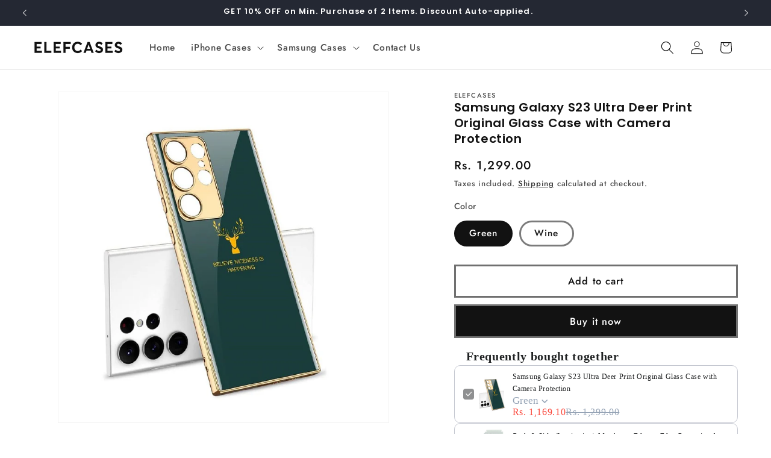

--- FILE ---
content_type: text/html; charset=utf-8
request_url: https://elefcases.com/products/samsung-galaxy-s23-ultra-deer-pattern-glass-case
body_size: 42271
content:
<!doctype html>
<html class="js" lang="en">
  <head>
    <meta charset="utf-8">
    <meta http-equiv="X-UA-Compatible" content="IE=edge">
    <meta name="viewport" content="width=device-width,initial-scale=1">
    <meta name="theme-color" content="">
    <link rel="canonical" href="https://elefcases.com/products/samsung-galaxy-s23-ultra-deer-pattern-glass-case">
    <!-- Google Tag Manager -->
<script>(function(w,d,s,l,i){w[l]=w[l]||[];w[l].push({'gtm.start':
new Date().getTime(),event:'gtm.js'});var f=d.getElementsByTagName(s)[0],
j=d.createElement(s),dl=l!='dataLayer'?'&l='+l:'';j.async=true;j.src=
'https://www.googletagmanager.com/gtm.js?id='+i+dl;f.parentNode.insertBefore(j,f);
})(window,document,'script','dataLayer','GTM-TVS9QXZX');</script>
<!-- End Google Tag Manager --><link rel="icon" type="image/png" href="//elefcases.com/cdn/shop/files/Favicon_Logo.png?crop=center&height=32&v=1746216060&width=32"><link rel="preconnect" href="https://fonts.shopifycdn.com" crossorigin><title>
      Samsung Galaxy S23 Ultra Deer Print Original Glass Case with Camera Pr
 &ndash; elefcases</title>

    
      <meta name="description" content="Buy 100% Original Samsung Galaxy S23 Ultra Deer Print Original Glass Case at the Best Price in India. Visit Elefcases.com Now!">
    

    

<meta property="og:site_name" content="elefcases">
<meta property="og:url" content="https://elefcases.com/products/samsung-galaxy-s23-ultra-deer-pattern-glass-case">
<meta property="og:title" content="Samsung Galaxy S23 Ultra Deer Print Original Glass Case with Camera Pr">
<meta property="og:type" content="product">
<meta property="og:description" content="Buy 100% Original Samsung Galaxy S23 Ultra Deer Print Original Glass Case at the Best Price in India. Visit Elefcases.com Now!"><meta property="og:image" content="http://elefcases.com/cdn/shop/files/51eVCXXxatL._AC_SL1000_d0002f04-2027-4a72-af9f-7c49bc3e7128.jpg?v=1698851098">
  <meta property="og:image:secure_url" content="https://elefcases.com/cdn/shop/files/51eVCXXxatL._AC_SL1000_d0002f04-2027-4a72-af9f-7c49bc3e7128.jpg?v=1698851098">
  <meta property="og:image:width" content="800">
  <meta property="og:image:height" content="800"><meta property="og:price:amount" content="1,299.00">
  <meta property="og:price:currency" content="INR"><meta name="twitter:card" content="summary_large_image">
<meta name="twitter:title" content="Samsung Galaxy S23 Ultra Deer Print Original Glass Case with Camera Pr">
<meta name="twitter:description" content="Buy 100% Original Samsung Galaxy S23 Ultra Deer Print Original Glass Case at the Best Price in India. Visit Elefcases.com Now!">


    <script src="//elefcases.com/cdn/shop/t/6/assets/constants.js?v=132983761750457495441738913465" defer="defer"></script>
    <script src="//elefcases.com/cdn/shop/t/6/assets/pubsub.js?v=158357773527763999511738913467" defer="defer"></script>
    <script src="//elefcases.com/cdn/shop/t/6/assets/global.js?v=152862011079830610291738913465" defer="defer"></script>
    <script src="//elefcases.com/cdn/shop/t/6/assets/details-disclosure.js?v=13653116266235556501738913465" defer="defer"></script>
    <script src="//elefcases.com/cdn/shop/t/6/assets/details-modal.js?v=25581673532751508451738913465" defer="defer"></script>
    <script src="//elefcases.com/cdn/shop/t/6/assets/search-form.js?v=133129549252120666541738913467" defer="defer"></script><script src="//elefcases.com/cdn/shop/t/6/assets/animations.js?v=88693664871331136111738913465" defer="defer"></script><script>window.performance && window.performance.mark && window.performance.mark('shopify.content_for_header.start');</script><meta name="google-site-verification" content="ATkWyuhOv5QX25n-XNrZg85Xc-PINtJTbTx_JntGWsI">
<meta id="shopify-digital-wallet" name="shopify-digital-wallet" content="/65023246584/digital_wallets/dialog">
<link rel="alternate" type="application/json+oembed" href="https://elefcases.com/products/samsung-galaxy-s23-ultra-deer-pattern-glass-case.oembed">
<script async="async" src="/checkouts/internal/preloads.js?locale=en-IN"></script>
<script id="shopify-features" type="application/json">{"accessToken":"d9099c3a1df90eb16246e6e56532087d","betas":["rich-media-storefront-analytics"],"domain":"elefcases.com","predictiveSearch":true,"shopId":65023246584,"locale":"en"}</script>
<script>var Shopify = Shopify || {};
Shopify.shop = "elefcases.myshopify.com";
Shopify.locale = "en";
Shopify.currency = {"active":"INR","rate":"1.0"};
Shopify.country = "IN";
Shopify.theme = {"name":"Updated copy of Dawn","id":148419903736,"schema_name":"Dawn","schema_version":"15.2.0","theme_store_id":887,"role":"main"};
Shopify.theme.handle = "null";
Shopify.theme.style = {"id":null,"handle":null};
Shopify.cdnHost = "elefcases.com/cdn";
Shopify.routes = Shopify.routes || {};
Shopify.routes.root = "/";</script>
<script type="module">!function(o){(o.Shopify=o.Shopify||{}).modules=!0}(window);</script>
<script>!function(o){function n(){var o=[];function n(){o.push(Array.prototype.slice.apply(arguments))}return n.q=o,n}var t=o.Shopify=o.Shopify||{};t.loadFeatures=n(),t.autoloadFeatures=n()}(window);</script>
<script id="shop-js-analytics" type="application/json">{"pageType":"product"}</script>
<script defer="defer" async type="module" src="//elefcases.com/cdn/shopifycloud/shop-js/modules/v2/client.init-shop-cart-sync_BdyHc3Nr.en.esm.js"></script>
<script defer="defer" async type="module" src="//elefcases.com/cdn/shopifycloud/shop-js/modules/v2/chunk.common_Daul8nwZ.esm.js"></script>
<script type="module">
  await import("//elefcases.com/cdn/shopifycloud/shop-js/modules/v2/client.init-shop-cart-sync_BdyHc3Nr.en.esm.js");
await import("//elefcases.com/cdn/shopifycloud/shop-js/modules/v2/chunk.common_Daul8nwZ.esm.js");

  window.Shopify.SignInWithShop?.initShopCartSync?.({"fedCMEnabled":true,"windoidEnabled":true});

</script>
<script>(function() {
  var isLoaded = false;
  function asyncLoad() {
    if (isLoaded) return;
    isLoaded = true;
    var urls = ["https:\/\/sr-cdn.shiprocket.in\/sr-promise\/static\/uc.js?channel_id=4\u0026sr_company_id=2721766\u0026shop=elefcases.myshopify.com","https:\/\/trust.conversionbear.com\/script?app=trust_badge\u0026shop=elefcases.myshopify.com","https:\/\/sr-cdn.shiprocket.in\/sr-promise\/static\/uc.js?channel_id=4\u0026sr_company_id=2891348\u0026shop=elefcases.myshopify.com"];
    for (var i = 0; i < urls.length; i++) {
      var s = document.createElement('script');
      s.type = 'text/javascript';
      s.async = true;
      s.src = urls[i];
      var x = document.getElementsByTagName('script')[0];
      x.parentNode.insertBefore(s, x);
    }
  };
  if(window.attachEvent) {
    window.attachEvent('onload', asyncLoad);
  } else {
    window.addEventListener('load', asyncLoad, false);
  }
})();</script>
<script id="__st">var __st={"a":65023246584,"offset":-18000,"reqid":"2d24b88a-e4f3-4875-b97b-b6134a544f1f-1768940444","pageurl":"elefcases.com\/products\/samsung-galaxy-s23-ultra-deer-pattern-glass-case","u":"ddc7100702c9","p":"product","rtyp":"product","rid":8171172299000};</script>
<script>window.ShopifyPaypalV4VisibilityTracking = true;</script>
<script id="captcha-bootstrap">!function(){'use strict';const t='contact',e='account',n='new_comment',o=[[t,t],['blogs',n],['comments',n],[t,'customer']],c=[[e,'customer_login'],[e,'guest_login'],[e,'recover_customer_password'],[e,'create_customer']],r=t=>t.map((([t,e])=>`form[action*='/${t}']:not([data-nocaptcha='true']) input[name='form_type'][value='${e}']`)).join(','),a=t=>()=>t?[...document.querySelectorAll(t)].map((t=>t.form)):[];function s(){const t=[...o],e=r(t);return a(e)}const i='password',u='form_key',d=['recaptcha-v3-token','g-recaptcha-response','h-captcha-response',i],f=()=>{try{return window.sessionStorage}catch{return}},m='__shopify_v',_=t=>t.elements[u];function p(t,e,n=!1){try{const o=window.sessionStorage,c=JSON.parse(o.getItem(e)),{data:r}=function(t){const{data:e,action:n}=t;return t[m]||n?{data:e,action:n}:{data:t,action:n}}(c);for(const[e,n]of Object.entries(r))t.elements[e]&&(t.elements[e].value=n);n&&o.removeItem(e)}catch(o){console.error('form repopulation failed',{error:o})}}const l='form_type',E='cptcha';function T(t){t.dataset[E]=!0}const w=window,h=w.document,L='Shopify',v='ce_forms',y='captcha';let A=!1;((t,e)=>{const n=(g='f06e6c50-85a8-45c8-87d0-21a2b65856fe',I='https://cdn.shopify.com/shopifycloud/storefront-forms-hcaptcha/ce_storefront_forms_captcha_hcaptcha.v1.5.2.iife.js',D={infoText:'Protected by hCaptcha',privacyText:'Privacy',termsText:'Terms'},(t,e,n)=>{const o=w[L][v],c=o.bindForm;if(c)return c(t,g,e,D).then(n);var r;o.q.push([[t,g,e,D],n]),r=I,A||(h.body.append(Object.assign(h.createElement('script'),{id:'captcha-provider',async:!0,src:r})),A=!0)});var g,I,D;w[L]=w[L]||{},w[L][v]=w[L][v]||{},w[L][v].q=[],w[L][y]=w[L][y]||{},w[L][y].protect=function(t,e){n(t,void 0,e),T(t)},Object.freeze(w[L][y]),function(t,e,n,w,h,L){const[v,y,A,g]=function(t,e,n){const i=e?o:[],u=t?c:[],d=[...i,...u],f=r(d),m=r(i),_=r(d.filter((([t,e])=>n.includes(e))));return[a(f),a(m),a(_),s()]}(w,h,L),I=t=>{const e=t.target;return e instanceof HTMLFormElement?e:e&&e.form},D=t=>v().includes(t);t.addEventListener('submit',(t=>{const e=I(t);if(!e)return;const n=D(e)&&!e.dataset.hcaptchaBound&&!e.dataset.recaptchaBound,o=_(e),c=g().includes(e)&&(!o||!o.value);(n||c)&&t.preventDefault(),c&&!n&&(function(t){try{if(!f())return;!function(t){const e=f();if(!e)return;const n=_(t);if(!n)return;const o=n.value;o&&e.removeItem(o)}(t);const e=Array.from(Array(32),(()=>Math.random().toString(36)[2])).join('');!function(t,e){_(t)||t.append(Object.assign(document.createElement('input'),{type:'hidden',name:u})),t.elements[u].value=e}(t,e),function(t,e){const n=f();if(!n)return;const o=[...t.querySelectorAll(`input[type='${i}']`)].map((({name:t})=>t)),c=[...d,...o],r={};for(const[a,s]of new FormData(t).entries())c.includes(a)||(r[a]=s);n.setItem(e,JSON.stringify({[m]:1,action:t.action,data:r}))}(t,e)}catch(e){console.error('failed to persist form',e)}}(e),e.submit())}));const S=(t,e)=>{t&&!t.dataset[E]&&(n(t,e.some((e=>e===t))),T(t))};for(const o of['focusin','change'])t.addEventListener(o,(t=>{const e=I(t);D(e)&&S(e,y())}));const B=e.get('form_key'),M=e.get(l),P=B&&M;t.addEventListener('DOMContentLoaded',(()=>{const t=y();if(P)for(const e of t)e.elements[l].value===M&&p(e,B);[...new Set([...A(),...v().filter((t=>'true'===t.dataset.shopifyCaptcha))])].forEach((e=>S(e,t)))}))}(h,new URLSearchParams(w.location.search),n,t,e,['guest_login'])})(!0,!0)}();</script>
<script integrity="sha256-4kQ18oKyAcykRKYeNunJcIwy7WH5gtpwJnB7kiuLZ1E=" data-source-attribution="shopify.loadfeatures" defer="defer" src="//elefcases.com/cdn/shopifycloud/storefront/assets/storefront/load_feature-a0a9edcb.js" crossorigin="anonymous"></script>
<script data-source-attribution="shopify.dynamic_checkout.dynamic.init">var Shopify=Shopify||{};Shopify.PaymentButton=Shopify.PaymentButton||{isStorefrontPortableWallets:!0,init:function(){window.Shopify.PaymentButton.init=function(){};var t=document.createElement("script");t.src="https://elefcases.com/cdn/shopifycloud/portable-wallets/latest/portable-wallets.en.js",t.type="module",document.head.appendChild(t)}};
</script>
<script data-source-attribution="shopify.dynamic_checkout.buyer_consent">
  function portableWalletsHideBuyerConsent(e){var t=document.getElementById("shopify-buyer-consent"),n=document.getElementById("shopify-subscription-policy-button");t&&n&&(t.classList.add("hidden"),t.setAttribute("aria-hidden","true"),n.removeEventListener("click",e))}function portableWalletsShowBuyerConsent(e){var t=document.getElementById("shopify-buyer-consent"),n=document.getElementById("shopify-subscription-policy-button");t&&n&&(t.classList.remove("hidden"),t.removeAttribute("aria-hidden"),n.addEventListener("click",e))}window.Shopify?.PaymentButton&&(window.Shopify.PaymentButton.hideBuyerConsent=portableWalletsHideBuyerConsent,window.Shopify.PaymentButton.showBuyerConsent=portableWalletsShowBuyerConsent);
</script>
<script>
  function portableWalletsCleanup(e){e&&e.src&&console.error("Failed to load portable wallets script "+e.src);var t=document.querySelectorAll("shopify-accelerated-checkout .shopify-payment-button__skeleton, shopify-accelerated-checkout-cart .wallet-cart-button__skeleton"),e=document.getElementById("shopify-buyer-consent");for(let e=0;e<t.length;e++)t[e].remove();e&&e.remove()}function portableWalletsNotLoadedAsModule(e){e instanceof ErrorEvent&&"string"==typeof e.message&&e.message.includes("import.meta")&&"string"==typeof e.filename&&e.filename.includes("portable-wallets")&&(window.removeEventListener("error",portableWalletsNotLoadedAsModule),window.Shopify.PaymentButton.failedToLoad=e,"loading"===document.readyState?document.addEventListener("DOMContentLoaded",window.Shopify.PaymentButton.init):window.Shopify.PaymentButton.init())}window.addEventListener("error",portableWalletsNotLoadedAsModule);
</script>

<script type="module" src="https://elefcases.com/cdn/shopifycloud/portable-wallets/latest/portable-wallets.en.js" onError="portableWalletsCleanup(this)" crossorigin="anonymous"></script>
<script nomodule>
  document.addEventListener("DOMContentLoaded", portableWalletsCleanup);
</script>

<link id="shopify-accelerated-checkout-styles" rel="stylesheet" media="screen" href="https://elefcases.com/cdn/shopifycloud/portable-wallets/latest/accelerated-checkout-backwards-compat.css" crossorigin="anonymous">
<style id="shopify-accelerated-checkout-cart">
        #shopify-buyer-consent {
  margin-top: 1em;
  display: inline-block;
  width: 100%;
}

#shopify-buyer-consent.hidden {
  display: none;
}

#shopify-subscription-policy-button {
  background: none;
  border: none;
  padding: 0;
  text-decoration: underline;
  font-size: inherit;
  cursor: pointer;
}

#shopify-subscription-policy-button::before {
  box-shadow: none;
}

      </style>
<script id="sections-script" data-sections="header" defer="defer" src="//elefcases.com/cdn/shop/t/6/compiled_assets/scripts.js?v=8175"></script>
<script>window.performance && window.performance.mark && window.performance.mark('shopify.content_for_header.end');</script>


    <style data-shopify>
      @font-face {
  font-family: Jost;
  font-weight: 500;
  font-style: normal;
  font-display: swap;
  src: url("//elefcases.com/cdn/fonts/jost/jost_n5.7c8497861ffd15f4e1284cd221f14658b0e95d61.woff2") format("woff2"),
       url("//elefcases.com/cdn/fonts/jost/jost_n5.fb6a06896db583cc2df5ba1b30d9c04383119dd9.woff") format("woff");
}

      @font-face {
  font-family: Jost;
  font-weight: 700;
  font-style: normal;
  font-display: swap;
  src: url("//elefcases.com/cdn/fonts/jost/jost_n7.921dc18c13fa0b0c94c5e2517ffe06139c3615a3.woff2") format("woff2"),
       url("//elefcases.com/cdn/fonts/jost/jost_n7.cbfc16c98c1e195f46c536e775e4e959c5f2f22b.woff") format("woff");
}

      @font-face {
  font-family: Jost;
  font-weight: 500;
  font-style: italic;
  font-display: swap;
  src: url("//elefcases.com/cdn/fonts/jost/jost_i5.a6c7dbde35f2b89f8461eacda9350127566e5d51.woff2") format("woff2"),
       url("//elefcases.com/cdn/fonts/jost/jost_i5.2b58baee736487eede6bcdb523ca85eea2418357.woff") format("woff");
}

      @font-face {
  font-family: Jost;
  font-weight: 700;
  font-style: italic;
  font-display: swap;
  src: url("//elefcases.com/cdn/fonts/jost/jost_i7.d8201b854e41e19d7ed9b1a31fe4fe71deea6d3f.woff2") format("woff2"),
       url("//elefcases.com/cdn/fonts/jost/jost_i7.eae515c34e26b6c853efddc3fc0c552e0de63757.woff") format("woff");
}

      @font-face {
  font-family: Poppins;
  font-weight: 600;
  font-style: normal;
  font-display: swap;
  src: url("//elefcases.com/cdn/fonts/poppins/poppins_n6.aa29d4918bc243723d56b59572e18228ed0786f6.woff2") format("woff2"),
       url("//elefcases.com/cdn/fonts/poppins/poppins_n6.5f815d845fe073750885d5b7e619ee00e8111208.woff") format("woff");
}


      
        :root,
        .color-scheme-1 {
          --color-background: 255,255,255;
        
          --gradient-background: #ffffff;
        

        

        --color-foreground: 18,18,18;
        --color-background-contrast: 191,191,191;
        --color-shadow: 18,18,18;
        --color-button: 18,18,18;
        --color-button-text: 255,255,255;
        --color-secondary-button: 255,255,255;
        --color-secondary-button-text: 18,18,18;
        --color-link: 18,18,18;
        --color-badge-foreground: 18,18,18;
        --color-badge-background: 255,255,255;
        --color-badge-border: 18,18,18;
        --payment-terms-background-color: rgb(255 255 255);
      }
      
        
        .color-scheme-2 {
          --color-background: 243,243,243;
        
          --gradient-background: #f3f3f3;
        

        

        --color-foreground: 18,18,18;
        --color-background-contrast: 179,179,179;
        --color-shadow: 18,18,18;
        --color-button: 18,18,18;
        --color-button-text: 243,243,243;
        --color-secondary-button: 243,243,243;
        --color-secondary-button-text: 18,18,18;
        --color-link: 18,18,18;
        --color-badge-foreground: 18,18,18;
        --color-badge-background: 243,243,243;
        --color-badge-border: 18,18,18;
        --payment-terms-background-color: rgb(243 243 243);
      }
      
        
        .color-scheme-3 {
          --color-background: 36,40,51;
        
          --gradient-background: #242833;
        

        

        --color-foreground: 255,255,255;
        --color-background-contrast: 47,52,66;
        --color-shadow: 18,18,18;
        --color-button: 255,255,255;
        --color-button-text: 0,0,0;
        --color-secondary-button: 36,40,51;
        --color-secondary-button-text: 255,255,255;
        --color-link: 255,255,255;
        --color-badge-foreground: 255,255,255;
        --color-badge-background: 36,40,51;
        --color-badge-border: 255,255,255;
        --payment-terms-background-color: rgb(36 40 51);
      }
      
        
        .color-scheme-4 {
          --color-background: 18,18,18;
        
          --gradient-background: #121212;
        

        

        --color-foreground: 255,255,255;
        --color-background-contrast: 146,146,146;
        --color-shadow: 18,18,18;
        --color-button: 255,255,255;
        --color-button-text: 18,18,18;
        --color-secondary-button: 18,18,18;
        --color-secondary-button-text: 255,255,255;
        --color-link: 255,255,255;
        --color-badge-foreground: 255,255,255;
        --color-badge-background: 18,18,18;
        --color-badge-border: 255,255,255;
        --payment-terms-background-color: rgb(18 18 18);
      }
      
        
        .color-scheme-5 {
          --color-background: 51,79,180;
        
          --gradient-background: #334fb4;
        

        

        --color-foreground: 255,255,255;
        --color-background-contrast: 23,35,81;
        --color-shadow: 18,18,18;
        --color-button: 255,255,255;
        --color-button-text: 51,79,180;
        --color-secondary-button: 51,79,180;
        --color-secondary-button-text: 255,255,255;
        --color-link: 255,255,255;
        --color-badge-foreground: 255,255,255;
        --color-badge-background: 51,79,180;
        --color-badge-border: 255,255,255;
        --payment-terms-background-color: rgb(51 79 180);
      }
      

      body, .color-scheme-1, .color-scheme-2, .color-scheme-3, .color-scheme-4, .color-scheme-5 {
        color: rgba(var(--color-foreground), 0.75);
        background-color: rgb(var(--color-background));
      }

      :root {
        --font-body-family: Jost, sans-serif;
        --font-body-style: normal;
        --font-body-weight: 500;
        --font-body-weight-bold: 800;

        --font-heading-family: Poppins, sans-serif;
        --font-heading-style: normal;
        --font-heading-weight: 600;

        --font-body-scale: 1.1;
        --font-heading-scale: 0.9090909090909091;

        --media-padding: px;
        --media-border-opacity: 0.05;
        --media-border-width: 1px;
        --media-radius: 0px;
        --media-shadow-opacity: 0.0;
        --media-shadow-horizontal-offset: 0px;
        --media-shadow-vertical-offset: 4px;
        --media-shadow-blur-radius: 5px;
        --media-shadow-visible: 0;

        --page-width: 120rem;
        --page-width-margin: 0rem;

        --product-card-image-padding: 0.0rem;
        --product-card-corner-radius: 0.0rem;
        --product-card-text-alignment: left;
        --product-card-border-width: 0.0rem;
        --product-card-border-opacity: 0.1;
        --product-card-shadow-opacity: 0.0;
        --product-card-shadow-visible: 0;
        --product-card-shadow-horizontal-offset: 0.0rem;
        --product-card-shadow-vertical-offset: 0.4rem;
        --product-card-shadow-blur-radius: 0.5rem;

        --collection-card-image-padding: 0.0rem;
        --collection-card-corner-radius: 0.0rem;
        --collection-card-text-alignment: left;
        --collection-card-border-width: 0.0rem;
        --collection-card-border-opacity: 0.1;
        --collection-card-shadow-opacity: 0.0;
        --collection-card-shadow-visible: 0;
        --collection-card-shadow-horizontal-offset: 0.0rem;
        --collection-card-shadow-vertical-offset: 0.4rem;
        --collection-card-shadow-blur-radius: 0.5rem;

        --blog-card-image-padding: 0.0rem;
        --blog-card-corner-radius: 0.0rem;
        --blog-card-text-alignment: left;
        --blog-card-border-width: 0.0rem;
        --blog-card-border-opacity: 0.1;
        --blog-card-shadow-opacity: 0.0;
        --blog-card-shadow-visible: 0;
        --blog-card-shadow-horizontal-offset: 0.0rem;
        --blog-card-shadow-vertical-offset: 0.4rem;
        --blog-card-shadow-blur-radius: 0.5rem;

        --badge-corner-radius: 4.0rem;

        --popup-border-width: 1px;
        --popup-border-opacity: 0.1;
        --popup-corner-radius: 0px;
        --popup-shadow-opacity: 0.05;
        --popup-shadow-horizontal-offset: 0px;
        --popup-shadow-vertical-offset: 4px;
        --popup-shadow-blur-radius: 5px;

        --drawer-border-width: 1px;
        --drawer-border-opacity: 0.1;
        --drawer-shadow-opacity: 0.0;
        --drawer-shadow-horizontal-offset: 0px;
        --drawer-shadow-vertical-offset: 4px;
        --drawer-shadow-blur-radius: 5px;

        --spacing-sections-desktop: 12px;
        --spacing-sections-mobile: 12px;

        --grid-desktop-vertical-spacing: 20px;
        --grid-desktop-horizontal-spacing: 24px;
        --grid-mobile-vertical-spacing: 10px;
        --grid-mobile-horizontal-spacing: 12px;

        --text-boxes-border-opacity: 0.1;
        --text-boxes-border-width: 0px;
        --text-boxes-radius: 0px;
        --text-boxes-shadow-opacity: 0.0;
        --text-boxes-shadow-visible: 0;
        --text-boxes-shadow-horizontal-offset: 0px;
        --text-boxes-shadow-vertical-offset: 4px;
        --text-boxes-shadow-blur-radius: 5px;

        --buttons-radius: 0px;
        --buttons-radius-outset: 0px;
        --buttons-border-width: 3px;
        --buttons-border-opacity: 0.6;
        --buttons-shadow-opacity: 0.0;
        --buttons-shadow-visible: 0;
        --buttons-shadow-horizontal-offset: 0px;
        --buttons-shadow-vertical-offset: 4px;
        --buttons-shadow-blur-radius: 5px;
        --buttons-border-offset: 0px;

        --inputs-radius: 0px;
        --inputs-border-width: 1px;
        --inputs-border-opacity: 0.55;
        --inputs-shadow-opacity: 0.0;
        --inputs-shadow-horizontal-offset: 0px;
        --inputs-margin-offset: 0px;
        --inputs-shadow-vertical-offset: 4px;
        --inputs-shadow-blur-radius: 5px;
        --inputs-radius-outset: 0px;

        --variant-pills-radius: 40px;
        --variant-pills-border-width: 3px;
        --variant-pills-border-opacity: 0.55;
        --variant-pills-shadow-opacity: 0.0;
        --variant-pills-shadow-horizontal-offset: 0px;
        --variant-pills-shadow-vertical-offset: 4px;
        --variant-pills-shadow-blur-radius: 5px;
      }

      *,
      *::before,
      *::after {
        box-sizing: inherit;
      }

      html {
        box-sizing: border-box;
        font-size: calc(var(--font-body-scale) * 62.5%);
        height: 100%;
      }

      body {
        display: grid;
        grid-template-rows: auto auto 1fr auto;
        grid-template-columns: 100%;
        min-height: 100%;
        margin: 0;
        font-size: 1.5rem;
        letter-spacing: 0.06rem;
        line-height: calc(1 + 0.8 / var(--font-body-scale));
        font-family: var(--font-body-family);
        font-style: var(--font-body-style);
        font-weight: var(--font-body-weight);
      }

      @media screen and (min-width: 750px) {
        body {
          font-size: 1.6rem;
        }
      }
    </style>

    <link href="//elefcases.com/cdn/shop/t/6/assets/base.css?v=105256666378178507861743329139" rel="stylesheet" type="text/css" media="all" />
    <link rel="stylesheet" href="//elefcases.com/cdn/shop/t/6/assets/component-cart-items.css?v=123238115697927560811738913465" media="print" onload="this.media='all'">
      <link rel="preload" as="font" href="//elefcases.com/cdn/fonts/jost/jost_n5.7c8497861ffd15f4e1284cd221f14658b0e95d61.woff2" type="font/woff2" crossorigin>
      

      <link rel="preload" as="font" href="//elefcases.com/cdn/fonts/poppins/poppins_n6.aa29d4918bc243723d56b59572e18228ed0786f6.woff2" type="font/woff2" crossorigin>
      
<link
        rel="stylesheet"
        href="//elefcases.com/cdn/shop/t/6/assets/component-predictive-search.css?v=118923337488134913561738913465"
        media="print"
        onload="this.media='all'"
      ><script>
      if (Shopify.designMode) {
        document.documentElement.classList.add('shopify-design-mode');
      }
    </script>
  <!-- BEGIN app block: shopify://apps/judge-me-reviews/blocks/judgeme_core/61ccd3b1-a9f2-4160-9fe9-4fec8413e5d8 --><!-- Start of Judge.me Core -->






<link rel="dns-prefetch" href="https://cdnwidget.judge.me">
<link rel="dns-prefetch" href="https://cdn.judge.me">
<link rel="dns-prefetch" href="https://cdn1.judge.me">
<link rel="dns-prefetch" href="https://api.judge.me">

<script data-cfasync='false' class='jdgm-settings-script'>window.jdgmSettings={"pagination":5,"disable_web_reviews":false,"badge_no_review_text":"No reviews","badge_n_reviews_text":"{{ n }} review/reviews","badge_star_color":"#108474","hide_badge_preview_if_no_reviews":true,"badge_hide_text":false,"enforce_center_preview_badge":false,"widget_title":"Customer Reviews","widget_open_form_text":"Write a review","widget_close_form_text":"Cancel review","widget_refresh_page_text":"Refresh page","widget_summary_text":"Based on {{ number_of_reviews }} review/reviews","widget_no_review_text":"Be the first to write a review","widget_name_field_text":"Display name","widget_verified_name_field_text":"Verified Name (public)","widget_name_placeholder_text":"Display name","widget_required_field_error_text":"This field is required.","widget_email_field_text":"Email address","widget_verified_email_field_text":"Verified Email (private, can not be edited)","widget_email_placeholder_text":"Your email address","widget_email_field_error_text":"Please enter a valid email address.","widget_rating_field_text":"Rating","widget_review_title_field_text":"Review Title","widget_review_title_placeholder_text":"Give your review a title","widget_review_body_field_text":"Review content","widget_review_body_placeholder_text":"Start writing here...","widget_pictures_field_text":"Picture/Video (optional)","widget_submit_review_text":"Submit Review","widget_submit_verified_review_text":"Submit Verified Review","widget_submit_success_msg_with_auto_publish":"Thank you! Please refresh the page in a few moments to see your review. You can remove or edit your review by logging into \u003ca href='https://judge.me/login' target='_blank' rel='nofollow noopener'\u003eJudge.me\u003c/a\u003e","widget_submit_success_msg_no_auto_publish":"Thank you! Your review will be published as soon as it is approved by the shop admin. You can remove or edit your review by logging into \u003ca href='https://judge.me/login' target='_blank' rel='nofollow noopener'\u003eJudge.me\u003c/a\u003e","widget_show_default_reviews_out_of_total_text":"Showing {{ n_reviews_shown }} out of {{ n_reviews }} reviews.","widget_show_all_link_text":"Show all","widget_show_less_link_text":"Show less","widget_author_said_text":"{{ reviewer_name }} said:","widget_days_text":"{{ n }} days ago","widget_weeks_text":"{{ n }} week/weeks ago","widget_months_text":"{{ n }} month/months ago","widget_years_text":"{{ n }} year/years ago","widget_yesterday_text":"Yesterday","widget_today_text":"Today","widget_replied_text":"\u003e\u003e {{ shop_name }} replied:","widget_read_more_text":"Read more","widget_reviewer_name_as_initial":"","widget_rating_filter_color":"#fbcd0a","widget_rating_filter_see_all_text":"See all reviews","widget_sorting_most_recent_text":"Most Recent","widget_sorting_highest_rating_text":"Highest Rating","widget_sorting_lowest_rating_text":"Lowest Rating","widget_sorting_with_pictures_text":"Only Pictures","widget_sorting_most_helpful_text":"Most Helpful","widget_open_question_form_text":"Ask a question","widget_reviews_subtab_text":"Reviews","widget_questions_subtab_text":"Questions","widget_question_label_text":"Question","widget_answer_label_text":"Answer","widget_question_placeholder_text":"Write your question here","widget_submit_question_text":"Submit Question","widget_question_submit_success_text":"Thank you for your question! We will notify you once it gets answered.","widget_star_color":"#108474","verified_badge_text":"Verified","verified_badge_bg_color":"","verified_badge_text_color":"","verified_badge_placement":"left-of-reviewer-name","widget_review_max_height":"","widget_hide_border":false,"widget_social_share":false,"widget_thumb":false,"widget_review_location_show":false,"widget_location_format":"","all_reviews_include_out_of_store_products":true,"all_reviews_out_of_store_text":"(out of store)","all_reviews_pagination":100,"all_reviews_product_name_prefix_text":"about","enable_review_pictures":true,"enable_question_anwser":false,"widget_theme":"default","review_date_format":"mm/dd/yyyy","default_sort_method":"most-recent","widget_product_reviews_subtab_text":"Product Reviews","widget_shop_reviews_subtab_text":"Shop Reviews","widget_other_products_reviews_text":"Reviews for other products","widget_store_reviews_subtab_text":"Store reviews","widget_no_store_reviews_text":"This store hasn't received any reviews yet","widget_web_restriction_product_reviews_text":"This product hasn't received any reviews yet","widget_no_items_text":"No items found","widget_show_more_text":"Show more","widget_write_a_store_review_text":"Write a Store Review","widget_other_languages_heading":"Reviews in Other Languages","widget_translate_review_text":"Translate review to {{ language }}","widget_translating_review_text":"Translating...","widget_show_original_translation_text":"Show original ({{ language }})","widget_translate_review_failed_text":"Review couldn't be translated.","widget_translate_review_retry_text":"Retry","widget_translate_review_try_again_later_text":"Try again later","show_product_url_for_grouped_product":false,"widget_sorting_pictures_first_text":"Pictures First","show_pictures_on_all_rev_page_mobile":false,"show_pictures_on_all_rev_page_desktop":false,"floating_tab_hide_mobile_install_preference":false,"floating_tab_button_name":"★ Reviews","floating_tab_title":"Let customers speak for us","floating_tab_button_color":"","floating_tab_button_background_color":"","floating_tab_url":"","floating_tab_url_enabled":false,"floating_tab_tab_style":"text","all_reviews_text_badge_text":"Customers rate us {{ shop.metafields.judgeme.all_reviews_rating | round: 1 }}/5 based on {{ shop.metafields.judgeme.all_reviews_count }} reviews.","all_reviews_text_badge_text_branded_style":"{{ shop.metafields.judgeme.all_reviews_rating | round: 1 }} out of 5 stars based on {{ shop.metafields.judgeme.all_reviews_count }} reviews","is_all_reviews_text_badge_a_link":false,"show_stars_for_all_reviews_text_badge":false,"all_reviews_text_badge_url":"","all_reviews_text_style":"branded","all_reviews_text_color_style":"judgeme_brand_color","all_reviews_text_color":"#108474","all_reviews_text_show_jm_brand":false,"featured_carousel_show_header":true,"featured_carousel_title":"Let customers speak for us","testimonials_carousel_title":"Customers are saying","videos_carousel_title":"Real customer stories","cards_carousel_title":"Customers are saying","featured_carousel_count_text":"from {{ n }} reviews","featured_carousel_add_link_to_all_reviews_page":false,"featured_carousel_url":"","featured_carousel_show_images":true,"featured_carousel_autoslide_interval":5,"featured_carousel_arrows_on_the_sides":false,"featured_carousel_height":250,"featured_carousel_width":80,"featured_carousel_image_size":0,"featured_carousel_image_height":250,"featured_carousel_arrow_color":"#eeeeee","verified_count_badge_style":"branded","verified_count_badge_orientation":"horizontal","verified_count_badge_color_style":"judgeme_brand_color","verified_count_badge_color":"#108474","is_verified_count_badge_a_link":false,"verified_count_badge_url":"","verified_count_badge_show_jm_brand":true,"widget_rating_preset_default":5,"widget_first_sub_tab":"product-reviews","widget_show_histogram":true,"widget_histogram_use_custom_color":false,"widget_pagination_use_custom_color":false,"widget_star_use_custom_color":false,"widget_verified_badge_use_custom_color":false,"widget_write_review_use_custom_color":false,"picture_reminder_submit_button":"Upload Pictures","enable_review_videos":false,"mute_video_by_default":false,"widget_sorting_videos_first_text":"Videos First","widget_review_pending_text":"Pending","featured_carousel_items_for_large_screen":3,"social_share_options_order":"Facebook,Twitter","remove_microdata_snippet":true,"disable_json_ld":false,"enable_json_ld_products":false,"preview_badge_show_question_text":false,"preview_badge_no_question_text":"No questions","preview_badge_n_question_text":"{{ number_of_questions }} question/questions","qa_badge_show_icon":false,"qa_badge_position":"same-row","remove_judgeme_branding":true,"widget_add_search_bar":false,"widget_search_bar_placeholder":"Search","widget_sorting_verified_only_text":"Verified only","featured_carousel_theme":"default","featured_carousel_show_rating":true,"featured_carousel_show_title":true,"featured_carousel_show_body":true,"featured_carousel_show_date":false,"featured_carousel_show_reviewer":true,"featured_carousel_show_product":false,"featured_carousel_header_background_color":"#108474","featured_carousel_header_text_color":"#ffffff","featured_carousel_name_product_separator":"reviewed","featured_carousel_full_star_background":"#108474","featured_carousel_empty_star_background":"#dadada","featured_carousel_vertical_theme_background":"#f9fafb","featured_carousel_verified_badge_enable":true,"featured_carousel_verified_badge_color":"#108474","featured_carousel_border_style":"round","featured_carousel_review_line_length_limit":3,"featured_carousel_more_reviews_button_text":"Read more reviews","featured_carousel_view_product_button_text":"View product","all_reviews_page_load_reviews_on":"scroll","all_reviews_page_load_more_text":"Load More Reviews","disable_fb_tab_reviews":false,"enable_ajax_cdn_cache":false,"widget_advanced_speed_features":5,"widget_public_name_text":"displayed publicly like","default_reviewer_name":"John Smith","default_reviewer_name_has_non_latin":true,"widget_reviewer_anonymous":"Anonymous","medals_widget_title":"Judge.me Review Medals","medals_widget_background_color":"#f9fafb","medals_widget_position":"footer_all_pages","medals_widget_border_color":"#f9fafb","medals_widget_verified_text_position":"left","medals_widget_use_monochromatic_version":false,"medals_widget_elements_color":"#108474","show_reviewer_avatar":true,"widget_invalid_yt_video_url_error_text":"Not a YouTube video URL","widget_max_length_field_error_text":"Please enter no more than {0} characters.","widget_show_country_flag":false,"widget_show_collected_via_shop_app":true,"widget_verified_by_shop_badge_style":"light","widget_verified_by_shop_text":"Verified by Shop","widget_show_photo_gallery":true,"widget_load_with_code_splitting":true,"widget_ugc_install_preference":false,"widget_ugc_title":"Made by us, Shared by you","widget_ugc_subtitle":"Tag us to see your picture featured in our page","widget_ugc_arrows_color":"#ffffff","widget_ugc_primary_button_text":"Buy Now","widget_ugc_primary_button_background_color":"#108474","widget_ugc_primary_button_text_color":"#ffffff","widget_ugc_primary_button_border_width":"0","widget_ugc_primary_button_border_style":"none","widget_ugc_primary_button_border_color":"#108474","widget_ugc_primary_button_border_radius":"25","widget_ugc_secondary_button_text":"Load More","widget_ugc_secondary_button_background_color":"#ffffff","widget_ugc_secondary_button_text_color":"#108474","widget_ugc_secondary_button_border_width":"2","widget_ugc_secondary_button_border_style":"solid","widget_ugc_secondary_button_border_color":"#108474","widget_ugc_secondary_button_border_radius":"25","widget_ugc_reviews_button_text":"View Reviews","widget_ugc_reviews_button_background_color":"#ffffff","widget_ugc_reviews_button_text_color":"#108474","widget_ugc_reviews_button_border_width":"2","widget_ugc_reviews_button_border_style":"solid","widget_ugc_reviews_button_border_color":"#108474","widget_ugc_reviews_button_border_radius":"25","widget_ugc_reviews_button_link_to":"judgeme-reviews-page","widget_ugc_show_post_date":true,"widget_ugc_max_width":"800","widget_rating_metafield_value_type":true,"widget_primary_color":"#108474","widget_enable_secondary_color":false,"widget_secondary_color":"#edf5f5","widget_summary_average_rating_text":"{{ average_rating }} out of 5","widget_media_grid_title":"Customer photos \u0026 videos","widget_media_grid_see_more_text":"See more","widget_round_style":false,"widget_show_product_medals":true,"widget_verified_by_judgeme_text":"Verified by Judge.me","widget_show_store_medals":true,"widget_verified_by_judgeme_text_in_store_medals":"Verified by Judge.me","widget_media_field_exceed_quantity_message":"Sorry, we can only accept {{ max_media }} for one review.","widget_media_field_exceed_limit_message":"{{ file_name }} is too large, please select a {{ media_type }} less than {{ size_limit }}MB.","widget_review_submitted_text":"Review Submitted!","widget_question_submitted_text":"Question Submitted!","widget_close_form_text_question":"Cancel","widget_write_your_answer_here_text":"Write your answer here","widget_enabled_branded_link":true,"widget_show_collected_by_judgeme":false,"widget_reviewer_name_color":"","widget_write_review_text_color":"","widget_write_review_bg_color":"","widget_collected_by_judgeme_text":"collected by Judge.me","widget_pagination_type":"standard","widget_load_more_text":"Load More","widget_load_more_color":"#108474","widget_full_review_text":"Full Review","widget_read_more_reviews_text":"Read More Reviews","widget_read_questions_text":"Read Questions","widget_questions_and_answers_text":"Questions \u0026 Answers","widget_verified_by_text":"Verified by","widget_verified_text":"Verified","widget_number_of_reviews_text":"{{ number_of_reviews }} reviews","widget_back_button_text":"Back","widget_next_button_text":"Next","widget_custom_forms_filter_button":"Filters","custom_forms_style":"horizontal","widget_show_review_information":false,"how_reviews_are_collected":"How reviews are collected?","widget_show_review_keywords":false,"widget_gdpr_statement":"How we use your data: We'll only contact you about the review you left, and only if necessary. By submitting your review, you agree to Judge.me's \u003ca href='https://judge.me/terms' target='_blank' rel='nofollow noopener'\u003eterms\u003c/a\u003e, \u003ca href='https://judge.me/privacy' target='_blank' rel='nofollow noopener'\u003eprivacy\u003c/a\u003e and \u003ca href='https://judge.me/content-policy' target='_blank' rel='nofollow noopener'\u003econtent\u003c/a\u003e policies.","widget_multilingual_sorting_enabled":false,"widget_translate_review_content_enabled":false,"widget_translate_review_content_method":"manual","popup_widget_review_selection":"automatically_with_pictures","popup_widget_round_border_style":true,"popup_widget_show_title":true,"popup_widget_show_body":true,"popup_widget_show_reviewer":false,"popup_widget_show_product":true,"popup_widget_show_pictures":true,"popup_widget_use_review_picture":true,"popup_widget_show_on_home_page":true,"popup_widget_show_on_product_page":true,"popup_widget_show_on_collection_page":true,"popup_widget_show_on_cart_page":true,"popup_widget_position":"bottom_left","popup_widget_first_review_delay":5,"popup_widget_duration":5,"popup_widget_interval":5,"popup_widget_review_count":5,"popup_widget_hide_on_mobile":true,"review_snippet_widget_round_border_style":true,"review_snippet_widget_card_color":"#FFFFFF","review_snippet_widget_slider_arrows_background_color":"#FFFFFF","review_snippet_widget_slider_arrows_color":"#000000","review_snippet_widget_star_color":"#108474","show_product_variant":false,"all_reviews_product_variant_label_text":"Variant: ","widget_show_verified_branding":false,"widget_ai_summary_title":"Customers say","widget_ai_summary_disclaimer":"AI-powered review summary based on recent customer reviews","widget_show_ai_summary":false,"widget_show_ai_summary_bg":false,"widget_show_review_title_input":true,"redirect_reviewers_invited_via_email":"external_form","request_store_review_after_product_review":false,"request_review_other_products_in_order":false,"review_form_color_scheme":"default","review_form_corner_style":"square","review_form_star_color":{},"review_form_text_color":"#333333","review_form_background_color":"#ffffff","review_form_field_background_color":"#fafafa","review_form_button_color":{},"review_form_button_text_color":"#ffffff","review_form_modal_overlay_color":"#000000","review_content_screen_title_text":"How would you rate this product?","review_content_introduction_text":"We would love it if you would share a bit about your experience.","store_review_form_title_text":"How would you rate this store?","store_review_form_introduction_text":"We would love it if you would share a bit about your experience.","show_review_guidance_text":true,"one_star_review_guidance_text":"Poor","five_star_review_guidance_text":"Great","customer_information_screen_title_text":"About you","customer_information_introduction_text":"Please tell us more about you.","custom_questions_screen_title_text":"Your experience in more detail","custom_questions_introduction_text":"Here are a few questions to help us understand more about your experience.","review_submitted_screen_title_text":"Thanks for your review!","review_submitted_screen_thank_you_text":"We are processing it and it will appear on the store soon.","review_submitted_screen_email_verification_text":"Please confirm your email by clicking the link we just sent you. This helps us keep reviews authentic.","review_submitted_request_store_review_text":"Would you like to share your experience of shopping with us?","review_submitted_review_other_products_text":"Would you like to review these products?","store_review_screen_title_text":"Would you like to share your experience of shopping with us?","store_review_introduction_text":"We value your feedback and use it to improve. Please share any thoughts or suggestions you have.","reviewer_media_screen_title_picture_text":"Share a picture","reviewer_media_introduction_picture_text":"Upload a photo to support your review.","reviewer_media_screen_title_video_text":"Share a video","reviewer_media_introduction_video_text":"Upload a video to support your review.","reviewer_media_screen_title_picture_or_video_text":"Share a picture or video","reviewer_media_introduction_picture_or_video_text":"Upload a photo or video to support your review.","reviewer_media_youtube_url_text":"Paste your Youtube URL here","advanced_settings_next_step_button_text":"Next","advanced_settings_close_review_button_text":"Close","modal_write_review_flow":false,"write_review_flow_required_text":"Required","write_review_flow_privacy_message_text":"We respect your privacy.","write_review_flow_anonymous_text":"Post review as anonymous","write_review_flow_visibility_text":"This won't be visible to other customers.","write_review_flow_multiple_selection_help_text":"Select as many as you like","write_review_flow_single_selection_help_text":"Select one option","write_review_flow_required_field_error_text":"This field is required","write_review_flow_invalid_email_error_text":"Please enter a valid email address","write_review_flow_max_length_error_text":"Max. {{ max_length }} characters.","write_review_flow_media_upload_text":"\u003cb\u003eClick to upload\u003c/b\u003e or drag and drop","write_review_flow_gdpr_statement":"We'll only contact you about your review if necessary. By submitting your review, you agree to our \u003ca href='https://judge.me/terms' target='_blank' rel='nofollow noopener'\u003eterms and conditions\u003c/a\u003e and \u003ca href='https://judge.me/privacy' target='_blank' rel='nofollow noopener'\u003eprivacy policy\u003c/a\u003e.","rating_only_reviews_enabled":false,"show_negative_reviews_help_screen":false,"new_review_flow_help_screen_rating_threshold":3,"negative_review_resolution_screen_title_text":"Tell us more","negative_review_resolution_text":"Your experience matters to us. If there were issues with your purchase, we're here to help. Feel free to reach out to us, we'd love the opportunity to make things right.","negative_review_resolution_button_text":"Contact us","negative_review_resolution_proceed_with_review_text":"Leave a review","negative_review_resolution_subject":"Issue with purchase from {{ shop_name }}.{{ order_name }}","preview_badge_collection_page_install_status":false,"widget_review_custom_css":"","preview_badge_custom_css":"","preview_badge_stars_count":"5-stars","featured_carousel_custom_css":"","floating_tab_custom_css":"","all_reviews_widget_custom_css":"","medals_widget_custom_css":"","verified_badge_custom_css":"","all_reviews_text_custom_css":"","transparency_badges_collected_via_store_invite":false,"transparency_badges_from_another_provider":false,"transparency_badges_collected_from_store_visitor":false,"transparency_badges_collected_by_verified_review_provider":false,"transparency_badges_earned_reward":false,"transparency_badges_collected_via_store_invite_text":"Review collected via store invitation","transparency_badges_from_another_provider_text":"Review collected from another provider","transparency_badges_collected_from_store_visitor_text":"Review collected from a store visitor","transparency_badges_written_in_google_text":"Review written in Google","transparency_badges_written_in_etsy_text":"Review written in Etsy","transparency_badges_written_in_shop_app_text":"Review written in Shop App","transparency_badges_earned_reward_text":"Review earned a reward for future purchase","product_review_widget_per_page":10,"widget_store_review_label_text":"Review about the store","checkout_comment_extension_title_on_product_page":"Customer Comments","checkout_comment_extension_num_latest_comment_show":5,"checkout_comment_extension_format":"name_and_timestamp","checkout_comment_customer_name":"last_initial","checkout_comment_comment_notification":true,"preview_badge_collection_page_install_preference":false,"preview_badge_home_page_install_preference":false,"preview_badge_product_page_install_preference":false,"review_widget_install_preference":"","review_carousel_install_preference":false,"floating_reviews_tab_install_preference":"none","verified_reviews_count_badge_install_preference":false,"all_reviews_text_install_preference":false,"review_widget_best_location":false,"judgeme_medals_install_preference":false,"review_widget_revamp_enabled":false,"review_widget_qna_enabled":false,"review_widget_header_theme":"minimal","review_widget_widget_title_enabled":true,"review_widget_header_text_size":"medium","review_widget_header_text_weight":"regular","review_widget_average_rating_style":"compact","review_widget_bar_chart_enabled":true,"review_widget_bar_chart_type":"numbers","review_widget_bar_chart_style":"standard","review_widget_expanded_media_gallery_enabled":false,"review_widget_reviews_section_theme":"standard","review_widget_image_style":"thumbnails","review_widget_review_image_ratio":"square","review_widget_stars_size":"medium","review_widget_verified_badge":"standard_text","review_widget_review_title_text_size":"medium","review_widget_review_text_size":"medium","review_widget_review_text_length":"medium","review_widget_number_of_columns_desktop":3,"review_widget_carousel_transition_speed":5,"review_widget_custom_questions_answers_display":"always","review_widget_button_text_color":"#FFFFFF","review_widget_text_color":"#000000","review_widget_lighter_text_color":"#7B7B7B","review_widget_corner_styling":"soft","review_widget_review_word_singular":"review","review_widget_review_word_plural":"reviews","review_widget_voting_label":"Helpful?","review_widget_shop_reply_label":"Reply from {{ shop_name }}:","review_widget_filters_title":"Filters","qna_widget_question_word_singular":"Question","qna_widget_question_word_plural":"Questions","qna_widget_answer_reply_label":"Answer from {{ answerer_name }}:","qna_content_screen_title_text":"Ask a question about this product","qna_widget_question_required_field_error_text":"Please enter your question.","qna_widget_flow_gdpr_statement":"We'll only contact you about your question if necessary. By submitting your question, you agree to our \u003ca href='https://judge.me/terms' target='_blank' rel='nofollow noopener'\u003eterms and conditions\u003c/a\u003e and \u003ca href='https://judge.me/privacy' target='_blank' rel='nofollow noopener'\u003eprivacy policy\u003c/a\u003e.","qna_widget_question_submitted_text":"Thanks for your question!","qna_widget_close_form_text_question":"Close","qna_widget_question_submit_success_text":"We’ll notify you by email when your question is answered.","all_reviews_widget_v2025_enabled":false,"all_reviews_widget_v2025_header_theme":"default","all_reviews_widget_v2025_widget_title_enabled":true,"all_reviews_widget_v2025_header_text_size":"medium","all_reviews_widget_v2025_header_text_weight":"regular","all_reviews_widget_v2025_average_rating_style":"compact","all_reviews_widget_v2025_bar_chart_enabled":true,"all_reviews_widget_v2025_bar_chart_type":"numbers","all_reviews_widget_v2025_bar_chart_style":"standard","all_reviews_widget_v2025_expanded_media_gallery_enabled":false,"all_reviews_widget_v2025_show_store_medals":true,"all_reviews_widget_v2025_show_photo_gallery":true,"all_reviews_widget_v2025_show_review_keywords":false,"all_reviews_widget_v2025_show_ai_summary":false,"all_reviews_widget_v2025_show_ai_summary_bg":false,"all_reviews_widget_v2025_add_search_bar":false,"all_reviews_widget_v2025_default_sort_method":"most-recent","all_reviews_widget_v2025_reviews_per_page":10,"all_reviews_widget_v2025_reviews_section_theme":"default","all_reviews_widget_v2025_image_style":"thumbnails","all_reviews_widget_v2025_review_image_ratio":"square","all_reviews_widget_v2025_stars_size":"medium","all_reviews_widget_v2025_verified_badge":"bold_badge","all_reviews_widget_v2025_review_title_text_size":"medium","all_reviews_widget_v2025_review_text_size":"medium","all_reviews_widget_v2025_review_text_length":"medium","all_reviews_widget_v2025_number_of_columns_desktop":3,"all_reviews_widget_v2025_carousel_transition_speed":5,"all_reviews_widget_v2025_custom_questions_answers_display":"always","all_reviews_widget_v2025_show_product_variant":false,"all_reviews_widget_v2025_show_reviewer_avatar":true,"all_reviews_widget_v2025_reviewer_name_as_initial":"","all_reviews_widget_v2025_review_location_show":false,"all_reviews_widget_v2025_location_format":"","all_reviews_widget_v2025_show_country_flag":false,"all_reviews_widget_v2025_verified_by_shop_badge_style":"light","all_reviews_widget_v2025_social_share":false,"all_reviews_widget_v2025_social_share_options_order":"Facebook,Twitter,LinkedIn,Pinterest","all_reviews_widget_v2025_pagination_type":"standard","all_reviews_widget_v2025_button_text_color":"#FFFFFF","all_reviews_widget_v2025_text_color":"#000000","all_reviews_widget_v2025_lighter_text_color":"#7B7B7B","all_reviews_widget_v2025_corner_styling":"soft","all_reviews_widget_v2025_title":"Customer reviews","all_reviews_widget_v2025_ai_summary_title":"Customers say about this store","all_reviews_widget_v2025_no_review_text":"Be the first to write a review","platform":"shopify","branding_url":"https://app.judge.me/reviews","branding_text":"Powered by Judge.me","locale":"en","reply_name":"elefcases","widget_version":"3.0","footer":true,"autopublish":true,"review_dates":true,"enable_custom_form":false,"shop_locale":"en","enable_multi_locales_translations":false,"show_review_title_input":true,"review_verification_email_status":"always","can_be_branded":false,"reply_name_text":"elefcases"};</script> <style class='jdgm-settings-style'>.jdgm-xx{left:0}:root{--jdgm-primary-color: #108474;--jdgm-secondary-color: rgba(16,132,116,0.1);--jdgm-star-color: #108474;--jdgm-write-review-text-color: white;--jdgm-write-review-bg-color: #108474;--jdgm-paginate-color: #108474;--jdgm-border-radius: 0;--jdgm-reviewer-name-color: #108474}.jdgm-histogram__bar-content{background-color:#108474}.jdgm-rev[data-verified-buyer=true] .jdgm-rev__icon.jdgm-rev__icon:after,.jdgm-rev__buyer-badge.jdgm-rev__buyer-badge{color:white;background-color:#108474}.jdgm-review-widget--small .jdgm-gallery.jdgm-gallery .jdgm-gallery__thumbnail-link:nth-child(8) .jdgm-gallery__thumbnail-wrapper.jdgm-gallery__thumbnail-wrapper:before{content:"See more"}@media only screen and (min-width: 768px){.jdgm-gallery.jdgm-gallery .jdgm-gallery__thumbnail-link:nth-child(8) .jdgm-gallery__thumbnail-wrapper.jdgm-gallery__thumbnail-wrapper:before{content:"See more"}}.jdgm-preview-badge .jdgm-star.jdgm-star{color:#108474}.jdgm-prev-badge[data-average-rating='0.00']{display:none !important}.jdgm-author-all-initials{display:none !important}.jdgm-author-last-initial{display:none !important}.jdgm-rev-widg__title{visibility:hidden}.jdgm-rev-widg__summary-text{visibility:hidden}.jdgm-prev-badge__text{visibility:hidden}.jdgm-rev__prod-link-prefix:before{content:'about'}.jdgm-rev__variant-label:before{content:'Variant: '}.jdgm-rev__out-of-store-text:before{content:'(out of store)'}@media only screen and (min-width: 768px){.jdgm-rev__pics .jdgm-rev_all-rev-page-picture-separator,.jdgm-rev__pics .jdgm-rev__product-picture{display:none}}@media only screen and (max-width: 768px){.jdgm-rev__pics .jdgm-rev_all-rev-page-picture-separator,.jdgm-rev__pics .jdgm-rev__product-picture{display:none}}.jdgm-preview-badge[data-template="product"]{display:none !important}.jdgm-preview-badge[data-template="collection"]{display:none !important}.jdgm-preview-badge[data-template="index"]{display:none !important}.jdgm-review-widget[data-from-snippet="true"]{display:none !important}.jdgm-verified-count-badget[data-from-snippet="true"]{display:none !important}.jdgm-carousel-wrapper[data-from-snippet="true"]{display:none !important}.jdgm-all-reviews-text[data-from-snippet="true"]{display:none !important}.jdgm-medals-section[data-from-snippet="true"]{display:none !important}.jdgm-ugc-media-wrapper[data-from-snippet="true"]{display:none !important}.jdgm-rev__transparency-badge[data-badge-type="review_collected_via_store_invitation"]{display:none !important}.jdgm-rev__transparency-badge[data-badge-type="review_collected_from_another_provider"]{display:none !important}.jdgm-rev__transparency-badge[data-badge-type="review_collected_from_store_visitor"]{display:none !important}.jdgm-rev__transparency-badge[data-badge-type="review_written_in_etsy"]{display:none !important}.jdgm-rev__transparency-badge[data-badge-type="review_written_in_google_business"]{display:none !important}.jdgm-rev__transparency-badge[data-badge-type="review_written_in_shop_app"]{display:none !important}.jdgm-rev__transparency-badge[data-badge-type="review_earned_for_future_purchase"]{display:none !important}.jdgm-review-snippet-widget .jdgm-rev-snippet-widget__cards-container .jdgm-rev-snippet-card{border-radius:8px;background:#fff}.jdgm-review-snippet-widget .jdgm-rev-snippet-widget__cards-container .jdgm-rev-snippet-card__rev-rating .jdgm-star{color:#108474}.jdgm-review-snippet-widget .jdgm-rev-snippet-widget__prev-btn,.jdgm-review-snippet-widget .jdgm-rev-snippet-widget__next-btn{border-radius:50%;background:#fff}.jdgm-review-snippet-widget .jdgm-rev-snippet-widget__prev-btn>svg,.jdgm-review-snippet-widget .jdgm-rev-snippet-widget__next-btn>svg{fill:#000}.jdgm-full-rev-modal.rev-snippet-widget .jm-mfp-container .jm-mfp-content,.jdgm-full-rev-modal.rev-snippet-widget .jm-mfp-container .jdgm-full-rev__icon,.jdgm-full-rev-modal.rev-snippet-widget .jm-mfp-container .jdgm-full-rev__pic-img,.jdgm-full-rev-modal.rev-snippet-widget .jm-mfp-container .jdgm-full-rev__reply{border-radius:8px}.jdgm-full-rev-modal.rev-snippet-widget .jm-mfp-container .jdgm-full-rev[data-verified-buyer="true"] .jdgm-full-rev__icon::after{border-radius:8px}.jdgm-full-rev-modal.rev-snippet-widget .jm-mfp-container .jdgm-full-rev .jdgm-rev__buyer-badge{border-radius:calc( 8px / 2 )}.jdgm-full-rev-modal.rev-snippet-widget .jm-mfp-container .jdgm-full-rev .jdgm-full-rev__replier::before{content:'elefcases'}.jdgm-full-rev-modal.rev-snippet-widget .jm-mfp-container .jdgm-full-rev .jdgm-full-rev__product-button{border-radius:calc( 8px * 6 )}
</style> <style class='jdgm-settings-style'></style>

  
  
  
  <style class='jdgm-miracle-styles'>
  @-webkit-keyframes jdgm-spin{0%{-webkit-transform:rotate(0deg);-ms-transform:rotate(0deg);transform:rotate(0deg)}100%{-webkit-transform:rotate(359deg);-ms-transform:rotate(359deg);transform:rotate(359deg)}}@keyframes jdgm-spin{0%{-webkit-transform:rotate(0deg);-ms-transform:rotate(0deg);transform:rotate(0deg)}100%{-webkit-transform:rotate(359deg);-ms-transform:rotate(359deg);transform:rotate(359deg)}}@font-face{font-family:'JudgemeStar';src:url("[data-uri]") format("woff");font-weight:normal;font-style:normal}.jdgm-star{font-family:'JudgemeStar';display:inline !important;text-decoration:none !important;padding:0 4px 0 0 !important;margin:0 !important;font-weight:bold;opacity:1;-webkit-font-smoothing:antialiased;-moz-osx-font-smoothing:grayscale}.jdgm-star:hover{opacity:1}.jdgm-star:last-of-type{padding:0 !important}.jdgm-star.jdgm--on:before{content:"\e000"}.jdgm-star.jdgm--off:before{content:"\e001"}.jdgm-star.jdgm--half:before{content:"\e002"}.jdgm-widget *{margin:0;line-height:1.4;-webkit-box-sizing:border-box;-moz-box-sizing:border-box;box-sizing:border-box;-webkit-overflow-scrolling:touch}.jdgm-hidden{display:none !important;visibility:hidden !important}.jdgm-temp-hidden{display:none}.jdgm-spinner{width:40px;height:40px;margin:auto;border-radius:50%;border-top:2px solid #eee;border-right:2px solid #eee;border-bottom:2px solid #eee;border-left:2px solid #ccc;-webkit-animation:jdgm-spin 0.8s infinite linear;animation:jdgm-spin 0.8s infinite linear}.jdgm-spinner:empty{display:block}.jdgm-prev-badge{display:block !important}

</style>


  
  
   


<script data-cfasync='false' class='jdgm-script'>
!function(e){window.jdgm=window.jdgm||{},jdgm.CDN_HOST="https://cdnwidget.judge.me/",jdgm.CDN_HOST_ALT="https://cdn2.judge.me/cdn/widget_frontend/",jdgm.API_HOST="https://api.judge.me/",jdgm.CDN_BASE_URL="https://cdn.shopify.com/extensions/019bdc9e-9889-75cc-9a3d-a887384f20d4/judgeme-extensions-301/assets/",
jdgm.docReady=function(d){(e.attachEvent?"complete"===e.readyState:"loading"!==e.readyState)?
setTimeout(d,0):e.addEventListener("DOMContentLoaded",d)},jdgm.loadCSS=function(d,t,o,a){
!o&&jdgm.loadCSS.requestedUrls.indexOf(d)>=0||(jdgm.loadCSS.requestedUrls.push(d),
(a=e.createElement("link")).rel="stylesheet",a.class="jdgm-stylesheet",a.media="nope!",
a.href=d,a.onload=function(){this.media="all",t&&setTimeout(t)},e.body.appendChild(a))},
jdgm.loadCSS.requestedUrls=[],jdgm.loadJS=function(e,d){var t=new XMLHttpRequest;
t.onreadystatechange=function(){4===t.readyState&&(Function(t.response)(),d&&d(t.response))},
t.open("GET",e),t.onerror=function(){if(e.indexOf(jdgm.CDN_HOST)===0&&jdgm.CDN_HOST_ALT!==jdgm.CDN_HOST){var f=e.replace(jdgm.CDN_HOST,jdgm.CDN_HOST_ALT);jdgm.loadJS(f,d)}},t.send()},jdgm.docReady((function(){(window.jdgmLoadCSS||e.querySelectorAll(
".jdgm-widget, .jdgm-all-reviews-page").length>0)&&(jdgmSettings.widget_load_with_code_splitting?
parseFloat(jdgmSettings.widget_version)>=3?jdgm.loadCSS(jdgm.CDN_HOST+"widget_v3/base.css"):
jdgm.loadCSS(jdgm.CDN_HOST+"widget/base.css"):jdgm.loadCSS(jdgm.CDN_HOST+"shopify_v2.css"),
jdgm.loadJS(jdgm.CDN_HOST+"loa"+"der.js"))}))}(document);
</script>
<noscript><link rel="stylesheet" type="text/css" media="all" href="https://cdnwidget.judge.me/shopify_v2.css"></noscript>

<!-- BEGIN app snippet: theme_fix_tags --><script>
  (function() {
    var jdgmThemeFixes = null;
    if (!jdgmThemeFixes) return;
    var thisThemeFix = jdgmThemeFixes[Shopify.theme.id];
    if (!thisThemeFix) return;

    if (thisThemeFix.html) {
      document.addEventListener("DOMContentLoaded", function() {
        var htmlDiv = document.createElement('div');
        htmlDiv.classList.add('jdgm-theme-fix-html');
        htmlDiv.innerHTML = thisThemeFix.html;
        document.body.append(htmlDiv);
      });
    };

    if (thisThemeFix.css) {
      var styleTag = document.createElement('style');
      styleTag.classList.add('jdgm-theme-fix-style');
      styleTag.innerHTML = thisThemeFix.css;
      document.head.append(styleTag);
    };

    if (thisThemeFix.js) {
      var scriptTag = document.createElement('script');
      scriptTag.classList.add('jdgm-theme-fix-script');
      scriptTag.innerHTML = thisThemeFix.js;
      document.head.append(scriptTag);
    };
  })();
</script>
<!-- END app snippet -->
<!-- End of Judge.me Core -->



<!-- END app block --><script src="https://cdn.shopify.com/extensions/2244c2e0-b17a-49f7-8be9-89c0aa709ffb/conversion-bear-trust-badges-19/assets/trust-badges.js" type="text/javascript" defer="defer"></script>
<script src="https://cdn.shopify.com/extensions/019bdc9e-9889-75cc-9a3d-a887384f20d4/judgeme-extensions-301/assets/loader.js" type="text/javascript" defer="defer"></script>
<link href="https://monorail-edge.shopifysvc.com" rel="dns-prefetch">
<script>(function(){if ("sendBeacon" in navigator && "performance" in window) {try {var session_token_from_headers = performance.getEntriesByType('navigation')[0].serverTiming.find(x => x.name == '_s').description;} catch {var session_token_from_headers = undefined;}var session_cookie_matches = document.cookie.match(/_shopify_s=([^;]*)/);var session_token_from_cookie = session_cookie_matches && session_cookie_matches.length === 2 ? session_cookie_matches[1] : "";var session_token = session_token_from_headers || session_token_from_cookie || "";function handle_abandonment_event(e) {var entries = performance.getEntries().filter(function(entry) {return /monorail-edge.shopifysvc.com/.test(entry.name);});if (!window.abandonment_tracked && entries.length === 0) {window.abandonment_tracked = true;var currentMs = Date.now();var navigation_start = performance.timing.navigationStart;var payload = {shop_id: 65023246584,url: window.location.href,navigation_start,duration: currentMs - navigation_start,session_token,page_type: "product"};window.navigator.sendBeacon("https://monorail-edge.shopifysvc.com/v1/produce", JSON.stringify({schema_id: "online_store_buyer_site_abandonment/1.1",payload: payload,metadata: {event_created_at_ms: currentMs,event_sent_at_ms: currentMs}}));}}window.addEventListener('pagehide', handle_abandonment_event);}}());</script>
<script id="web-pixels-manager-setup">(function e(e,d,r,n,o){if(void 0===o&&(o={}),!Boolean(null===(a=null===(i=window.Shopify)||void 0===i?void 0:i.analytics)||void 0===a?void 0:a.replayQueue)){var i,a;window.Shopify=window.Shopify||{};var t=window.Shopify;t.analytics=t.analytics||{};var s=t.analytics;s.replayQueue=[],s.publish=function(e,d,r){return s.replayQueue.push([e,d,r]),!0};try{self.performance.mark("wpm:start")}catch(e){}var l=function(){var e={modern:/Edge?\/(1{2}[4-9]|1[2-9]\d|[2-9]\d{2}|\d{4,})\.\d+(\.\d+|)|Firefox\/(1{2}[4-9]|1[2-9]\d|[2-9]\d{2}|\d{4,})\.\d+(\.\d+|)|Chrom(ium|e)\/(9{2}|\d{3,})\.\d+(\.\d+|)|(Maci|X1{2}).+ Version\/(15\.\d+|(1[6-9]|[2-9]\d|\d{3,})\.\d+)([,.]\d+|)( \(\w+\)|)( Mobile\/\w+|) Safari\/|Chrome.+OPR\/(9{2}|\d{3,})\.\d+\.\d+|(CPU[ +]OS|iPhone[ +]OS|CPU[ +]iPhone|CPU IPhone OS|CPU iPad OS)[ +]+(15[._]\d+|(1[6-9]|[2-9]\d|\d{3,})[._]\d+)([._]\d+|)|Android:?[ /-](13[3-9]|1[4-9]\d|[2-9]\d{2}|\d{4,})(\.\d+|)(\.\d+|)|Android.+Firefox\/(13[5-9]|1[4-9]\d|[2-9]\d{2}|\d{4,})\.\d+(\.\d+|)|Android.+Chrom(ium|e)\/(13[3-9]|1[4-9]\d|[2-9]\d{2}|\d{4,})\.\d+(\.\d+|)|SamsungBrowser\/([2-9]\d|\d{3,})\.\d+/,legacy:/Edge?\/(1[6-9]|[2-9]\d|\d{3,})\.\d+(\.\d+|)|Firefox\/(5[4-9]|[6-9]\d|\d{3,})\.\d+(\.\d+|)|Chrom(ium|e)\/(5[1-9]|[6-9]\d|\d{3,})\.\d+(\.\d+|)([\d.]+$|.*Safari\/(?![\d.]+ Edge\/[\d.]+$))|(Maci|X1{2}).+ Version\/(10\.\d+|(1[1-9]|[2-9]\d|\d{3,})\.\d+)([,.]\d+|)( \(\w+\)|)( Mobile\/\w+|) Safari\/|Chrome.+OPR\/(3[89]|[4-9]\d|\d{3,})\.\d+\.\d+|(CPU[ +]OS|iPhone[ +]OS|CPU[ +]iPhone|CPU IPhone OS|CPU iPad OS)[ +]+(10[._]\d+|(1[1-9]|[2-9]\d|\d{3,})[._]\d+)([._]\d+|)|Android:?[ /-](13[3-9]|1[4-9]\d|[2-9]\d{2}|\d{4,})(\.\d+|)(\.\d+|)|Mobile Safari.+OPR\/([89]\d|\d{3,})\.\d+\.\d+|Android.+Firefox\/(13[5-9]|1[4-9]\d|[2-9]\d{2}|\d{4,})\.\d+(\.\d+|)|Android.+Chrom(ium|e)\/(13[3-9]|1[4-9]\d|[2-9]\d{2}|\d{4,})\.\d+(\.\d+|)|Android.+(UC? ?Browser|UCWEB|U3)[ /]?(15\.([5-9]|\d{2,})|(1[6-9]|[2-9]\d|\d{3,})\.\d+)\.\d+|SamsungBrowser\/(5\.\d+|([6-9]|\d{2,})\.\d+)|Android.+MQ{2}Browser\/(14(\.(9|\d{2,})|)|(1[5-9]|[2-9]\d|\d{3,})(\.\d+|))(\.\d+|)|K[Aa][Ii]OS\/(3\.\d+|([4-9]|\d{2,})\.\d+)(\.\d+|)/},d=e.modern,r=e.legacy,n=navigator.userAgent;return n.match(d)?"modern":n.match(r)?"legacy":"unknown"}(),u="modern"===l?"modern":"legacy",c=(null!=n?n:{modern:"",legacy:""})[u],f=function(e){return[e.baseUrl,"/wpm","/b",e.hashVersion,"modern"===e.buildTarget?"m":"l",".js"].join("")}({baseUrl:d,hashVersion:r,buildTarget:u}),m=function(e){var d=e.version,r=e.bundleTarget,n=e.surface,o=e.pageUrl,i=e.monorailEndpoint;return{emit:function(e){var a=e.status,t=e.errorMsg,s=(new Date).getTime(),l=JSON.stringify({metadata:{event_sent_at_ms:s},events:[{schema_id:"web_pixels_manager_load/3.1",payload:{version:d,bundle_target:r,page_url:o,status:a,surface:n,error_msg:t},metadata:{event_created_at_ms:s}}]});if(!i)return console&&console.warn&&console.warn("[Web Pixels Manager] No Monorail endpoint provided, skipping logging."),!1;try{return self.navigator.sendBeacon.bind(self.navigator)(i,l)}catch(e){}var u=new XMLHttpRequest;try{return u.open("POST",i,!0),u.setRequestHeader("Content-Type","text/plain"),u.send(l),!0}catch(e){return console&&console.warn&&console.warn("[Web Pixels Manager] Got an unhandled error while logging to Monorail."),!1}}}}({version:r,bundleTarget:l,surface:e.surface,pageUrl:self.location.href,monorailEndpoint:e.monorailEndpoint});try{o.browserTarget=l,function(e){var d=e.src,r=e.async,n=void 0===r||r,o=e.onload,i=e.onerror,a=e.sri,t=e.scriptDataAttributes,s=void 0===t?{}:t,l=document.createElement("script"),u=document.querySelector("head"),c=document.querySelector("body");if(l.async=n,l.src=d,a&&(l.integrity=a,l.crossOrigin="anonymous"),s)for(var f in s)if(Object.prototype.hasOwnProperty.call(s,f))try{l.dataset[f]=s[f]}catch(e){}if(o&&l.addEventListener("load",o),i&&l.addEventListener("error",i),u)u.appendChild(l);else{if(!c)throw new Error("Did not find a head or body element to append the script");c.appendChild(l)}}({src:f,async:!0,onload:function(){if(!function(){var e,d;return Boolean(null===(d=null===(e=window.Shopify)||void 0===e?void 0:e.analytics)||void 0===d?void 0:d.initialized)}()){var d=window.webPixelsManager.init(e)||void 0;if(d){var r=window.Shopify.analytics;r.replayQueue.forEach((function(e){var r=e[0],n=e[1],o=e[2];d.publishCustomEvent(r,n,o)})),r.replayQueue=[],r.publish=d.publishCustomEvent,r.visitor=d.visitor,r.initialized=!0}}},onerror:function(){return m.emit({status:"failed",errorMsg:"".concat(f," has failed to load")})},sri:function(e){var d=/^sha384-[A-Za-z0-9+/=]+$/;return"string"==typeof e&&d.test(e)}(c)?c:"",scriptDataAttributes:o}),m.emit({status:"loading"})}catch(e){m.emit({status:"failed",errorMsg:(null==e?void 0:e.message)||"Unknown error"})}}})({shopId: 65023246584,storefrontBaseUrl: "https://elefcases.com",extensionsBaseUrl: "https://extensions.shopifycdn.com/cdn/shopifycloud/web-pixels-manager",monorailEndpoint: "https://monorail-edge.shopifysvc.com/unstable/produce_batch",surface: "storefront-renderer",enabledBetaFlags: ["2dca8a86"],webPixelsConfigList: [{"id":"2050162936","configuration":"{\"webPixelName\":\"Judge.me\"}","eventPayloadVersion":"v1","runtimeContext":"STRICT","scriptVersion":"34ad157958823915625854214640f0bf","type":"APP","apiClientId":683015,"privacyPurposes":["ANALYTICS"],"dataSharingAdjustments":{"protectedCustomerApprovalScopes":["read_customer_email","read_customer_name","read_customer_personal_data","read_customer_phone"]}},{"id":"770801912","configuration":"{\"pixel_id\":\"625755906656695\",\"pixel_type\":\"facebook_pixel\"}","eventPayloadVersion":"v1","runtimeContext":"OPEN","scriptVersion":"ca16bc87fe92b6042fbaa3acc2fbdaa6","type":"APP","apiClientId":2329312,"privacyPurposes":["ANALYTICS","MARKETING","SALE_OF_DATA"],"dataSharingAdjustments":{"protectedCustomerApprovalScopes":["read_customer_address","read_customer_email","read_customer_name","read_customer_personal_data","read_customer_phone"]}},{"id":"506953976","configuration":"{\"config\":\"{\\\"google_tag_ids\\\":[\\\"AW-10941842035\\\",\\\"GT-5NR2SJT\\\"],\\\"target_country\\\":\\\"IN\\\",\\\"gtag_events\\\":[{\\\"type\\\":\\\"begin_checkout\\\",\\\"action_label\\\":[\\\"AW-10941842035\\\",\\\"AW-10941842035\\\/_-XxCM3Ezc0DEPOEveEo\\\"]},{\\\"type\\\":\\\"search\\\",\\\"action_label\\\":[\\\"AW-10941842035\\\",\\\"AW-10941842035\\\/-uQ4CNDEzc0DEPOEveEo\\\"]},{\\\"type\\\":\\\"view_item\\\",\\\"action_label\\\":[\\\"AW-10941842035\\\",\\\"AW-10941842035\\\/AFfjCMfEzc0DEPOEveEo\\\",\\\"MC-PJSBJDQJ2Y\\\"]},{\\\"type\\\":\\\"purchase\\\",\\\"action_label\\\":[\\\"AW-10941842035\\\",\\\"AW-10941842035\\\/XCXcCJ_Dzc0DEPOEveEo\\\",\\\"MC-PJSBJDQJ2Y\\\"]},{\\\"type\\\":\\\"page_view\\\",\\\"action_label\\\":[\\\"AW-10941842035\\\",\\\"AW-10941842035\\\/xHyMCJzDzc0DEPOEveEo\\\",\\\"MC-PJSBJDQJ2Y\\\"]},{\\\"type\\\":\\\"add_payment_info\\\",\\\"action_label\\\":[\\\"AW-10941842035\\\",\\\"AW-10941842035\\\/Qhu7CNPEzc0DEPOEveEo\\\"]},{\\\"type\\\":\\\"add_to_cart\\\",\\\"action_label\\\":[\\\"AW-10941842035\\\",\\\"AW-10941842035\\\/2br4CMrEzc0DEPOEveEo\\\"]}],\\\"enable_monitoring_mode\\\":false}\"}","eventPayloadVersion":"v1","runtimeContext":"OPEN","scriptVersion":"b2a88bafab3e21179ed38636efcd8a93","type":"APP","apiClientId":1780363,"privacyPurposes":[],"dataSharingAdjustments":{"protectedCustomerApprovalScopes":["read_customer_address","read_customer_email","read_customer_name","read_customer_personal_data","read_customer_phone"]}},{"id":"shopify-app-pixel","configuration":"{}","eventPayloadVersion":"v1","runtimeContext":"STRICT","scriptVersion":"0450","apiClientId":"shopify-pixel","type":"APP","privacyPurposes":["ANALYTICS","MARKETING"]},{"id":"shopify-custom-pixel","eventPayloadVersion":"v1","runtimeContext":"LAX","scriptVersion":"0450","apiClientId":"shopify-pixel","type":"CUSTOM","privacyPurposes":["ANALYTICS","MARKETING"]}],isMerchantRequest: false,initData: {"shop":{"name":"elefcases","paymentSettings":{"currencyCode":"INR"},"myshopifyDomain":"elefcases.myshopify.com","countryCode":"IN","storefrontUrl":"https:\/\/elefcases.com"},"customer":null,"cart":null,"checkout":null,"productVariants":[{"price":{"amount":1299.0,"currencyCode":"INR"},"product":{"title":"Samsung Galaxy S23 Ultra Deer Print Original Glass Case with Camera Protection","vendor":"ELEFCASES","id":"8171172299000","untranslatedTitle":"Samsung Galaxy S23 Ultra Deer Print Original Glass Case with Camera Protection","url":"\/products\/samsung-galaxy-s23-ultra-deer-pattern-glass-case","type":"Samsung Galaxy S23 Ultra Camera Protection Case"},"id":"44124204269816","image":{"src":"\/\/elefcases.com\/cdn\/shop\/files\/51eVCXXxatL._AC_SL1000_d0002f04-2027-4a72-af9f-7c49bc3e7128.jpg?v=1698851098"},"sku":null,"title":"Green","untranslatedTitle":"Green"},{"price":{"amount":1299.0,"currencyCode":"INR"},"product":{"title":"Samsung Galaxy S23 Ultra Deer Print Original Glass Case with Camera Protection","vendor":"ELEFCASES","id":"8171172299000","untranslatedTitle":"Samsung Galaxy S23 Ultra Deer Print Original Glass Case with Camera Protection","url":"\/products\/samsung-galaxy-s23-ultra-deer-pattern-glass-case","type":"Samsung Galaxy S23 Ultra Camera Protection Case"},"id":"44124204237048","image":{"src":"\/\/elefcases.com\/cdn\/shop\/files\/51eVCXXxatL._AC_SL1000_d0002f04-2027-4a72-af9f-7c49bc3e7128.jpg?v=1698851098"},"sku":null,"title":"Wine","untranslatedTitle":"Wine"}],"purchasingCompany":null},},"https://elefcases.com/cdn","fcfee988w5aeb613cpc8e4bc33m6693e112",{"modern":"","legacy":""},{"shopId":"65023246584","storefrontBaseUrl":"https:\/\/elefcases.com","extensionBaseUrl":"https:\/\/extensions.shopifycdn.com\/cdn\/shopifycloud\/web-pixels-manager","surface":"storefront-renderer","enabledBetaFlags":"[\"2dca8a86\"]","isMerchantRequest":"false","hashVersion":"fcfee988w5aeb613cpc8e4bc33m6693e112","publish":"custom","events":"[[\"page_viewed\",{}],[\"product_viewed\",{\"productVariant\":{\"price\":{\"amount\":1299.0,\"currencyCode\":\"INR\"},\"product\":{\"title\":\"Samsung Galaxy S23 Ultra Deer Print Original Glass Case with Camera Protection\",\"vendor\":\"ELEFCASES\",\"id\":\"8171172299000\",\"untranslatedTitle\":\"Samsung Galaxy S23 Ultra Deer Print Original Glass Case with Camera Protection\",\"url\":\"\/products\/samsung-galaxy-s23-ultra-deer-pattern-glass-case\",\"type\":\"Samsung Galaxy S23 Ultra Camera Protection Case\"},\"id\":\"44124204269816\",\"image\":{\"src\":\"\/\/elefcases.com\/cdn\/shop\/files\/51eVCXXxatL._AC_SL1000_d0002f04-2027-4a72-af9f-7c49bc3e7128.jpg?v=1698851098\"},\"sku\":null,\"title\":\"Green\",\"untranslatedTitle\":\"Green\"}}]]"});</script><script>
  window.ShopifyAnalytics = window.ShopifyAnalytics || {};
  window.ShopifyAnalytics.meta = window.ShopifyAnalytics.meta || {};
  window.ShopifyAnalytics.meta.currency = 'INR';
  var meta = {"product":{"id":8171172299000,"gid":"gid:\/\/shopify\/Product\/8171172299000","vendor":"ELEFCASES","type":"Samsung Galaxy S23 Ultra Camera Protection Case","handle":"samsung-galaxy-s23-ultra-deer-pattern-glass-case","variants":[{"id":44124204269816,"price":129900,"name":"Samsung Galaxy S23 Ultra Deer Print Original Glass Case with Camera Protection - Green","public_title":"Green","sku":null},{"id":44124204237048,"price":129900,"name":"Samsung Galaxy S23 Ultra Deer Print Original Glass Case with Camera Protection - Wine","public_title":"Wine","sku":null}],"remote":false},"page":{"pageType":"product","resourceType":"product","resourceId":8171172299000,"requestId":"2d24b88a-e4f3-4875-b97b-b6134a544f1f-1768940444"}};
  for (var attr in meta) {
    window.ShopifyAnalytics.meta[attr] = meta[attr];
  }
</script>
<script class="analytics">
  (function () {
    var customDocumentWrite = function(content) {
      var jquery = null;

      if (window.jQuery) {
        jquery = window.jQuery;
      } else if (window.Checkout && window.Checkout.$) {
        jquery = window.Checkout.$;
      }

      if (jquery) {
        jquery('body').append(content);
      }
    };

    var hasLoggedConversion = function(token) {
      if (token) {
        return document.cookie.indexOf('loggedConversion=' + token) !== -1;
      }
      return false;
    }

    var setCookieIfConversion = function(token) {
      if (token) {
        var twoMonthsFromNow = new Date(Date.now());
        twoMonthsFromNow.setMonth(twoMonthsFromNow.getMonth() + 2);

        document.cookie = 'loggedConversion=' + token + '; expires=' + twoMonthsFromNow;
      }
    }

    var trekkie = window.ShopifyAnalytics.lib = window.trekkie = window.trekkie || [];
    if (trekkie.integrations) {
      return;
    }
    trekkie.methods = [
      'identify',
      'page',
      'ready',
      'track',
      'trackForm',
      'trackLink'
    ];
    trekkie.factory = function(method) {
      return function() {
        var args = Array.prototype.slice.call(arguments);
        args.unshift(method);
        trekkie.push(args);
        return trekkie;
      };
    };
    for (var i = 0; i < trekkie.methods.length; i++) {
      var key = trekkie.methods[i];
      trekkie[key] = trekkie.factory(key);
    }
    trekkie.load = function(config) {
      trekkie.config = config || {};
      trekkie.config.initialDocumentCookie = document.cookie;
      var first = document.getElementsByTagName('script')[0];
      var script = document.createElement('script');
      script.type = 'text/javascript';
      script.onerror = function(e) {
        var scriptFallback = document.createElement('script');
        scriptFallback.type = 'text/javascript';
        scriptFallback.onerror = function(error) {
                var Monorail = {
      produce: function produce(monorailDomain, schemaId, payload) {
        var currentMs = new Date().getTime();
        var event = {
          schema_id: schemaId,
          payload: payload,
          metadata: {
            event_created_at_ms: currentMs,
            event_sent_at_ms: currentMs
          }
        };
        return Monorail.sendRequest("https://" + monorailDomain + "/v1/produce", JSON.stringify(event));
      },
      sendRequest: function sendRequest(endpointUrl, payload) {
        // Try the sendBeacon API
        if (window && window.navigator && typeof window.navigator.sendBeacon === 'function' && typeof window.Blob === 'function' && !Monorail.isIos12()) {
          var blobData = new window.Blob([payload], {
            type: 'text/plain'
          });

          if (window.navigator.sendBeacon(endpointUrl, blobData)) {
            return true;
          } // sendBeacon was not successful

        } // XHR beacon

        var xhr = new XMLHttpRequest();

        try {
          xhr.open('POST', endpointUrl);
          xhr.setRequestHeader('Content-Type', 'text/plain');
          xhr.send(payload);
        } catch (e) {
          console.log(e);
        }

        return false;
      },
      isIos12: function isIos12() {
        return window.navigator.userAgent.lastIndexOf('iPhone; CPU iPhone OS 12_') !== -1 || window.navigator.userAgent.lastIndexOf('iPad; CPU OS 12_') !== -1;
      }
    };
    Monorail.produce('monorail-edge.shopifysvc.com',
      'trekkie_storefront_load_errors/1.1',
      {shop_id: 65023246584,
      theme_id: 148419903736,
      app_name: "storefront",
      context_url: window.location.href,
      source_url: "//elefcases.com/cdn/s/trekkie.storefront.cd680fe47e6c39ca5d5df5f0a32d569bc48c0f27.min.js"});

        };
        scriptFallback.async = true;
        scriptFallback.src = '//elefcases.com/cdn/s/trekkie.storefront.cd680fe47e6c39ca5d5df5f0a32d569bc48c0f27.min.js';
        first.parentNode.insertBefore(scriptFallback, first);
      };
      script.async = true;
      script.src = '//elefcases.com/cdn/s/trekkie.storefront.cd680fe47e6c39ca5d5df5f0a32d569bc48c0f27.min.js';
      first.parentNode.insertBefore(script, first);
    };
    trekkie.load(
      {"Trekkie":{"appName":"storefront","development":false,"defaultAttributes":{"shopId":65023246584,"isMerchantRequest":null,"themeId":148419903736,"themeCityHash":"5598480266656660810","contentLanguage":"en","currency":"INR","eventMetadataId":"5be37001-76b4-4919-9814-eade48c147da"},"isServerSideCookieWritingEnabled":true,"monorailRegion":"shop_domain","enabledBetaFlags":["65f19447"]},"Session Attribution":{},"S2S":{"facebookCapiEnabled":true,"source":"trekkie-storefront-renderer","apiClientId":580111}}
    );

    var loaded = false;
    trekkie.ready(function() {
      if (loaded) return;
      loaded = true;

      window.ShopifyAnalytics.lib = window.trekkie;

      var originalDocumentWrite = document.write;
      document.write = customDocumentWrite;
      try { window.ShopifyAnalytics.merchantGoogleAnalytics.call(this); } catch(error) {};
      document.write = originalDocumentWrite;

      window.ShopifyAnalytics.lib.page(null,{"pageType":"product","resourceType":"product","resourceId":8171172299000,"requestId":"2d24b88a-e4f3-4875-b97b-b6134a544f1f-1768940444","shopifyEmitted":true});

      var match = window.location.pathname.match(/checkouts\/(.+)\/(thank_you|post_purchase)/)
      var token = match? match[1]: undefined;
      if (!hasLoggedConversion(token)) {
        setCookieIfConversion(token);
        window.ShopifyAnalytics.lib.track("Viewed Product",{"currency":"INR","variantId":44124204269816,"productId":8171172299000,"productGid":"gid:\/\/shopify\/Product\/8171172299000","name":"Samsung Galaxy S23 Ultra Deer Print Original Glass Case with Camera Protection - Green","price":"1299.00","sku":null,"brand":"ELEFCASES","variant":"Green","category":"Samsung Galaxy S23 Ultra Camera Protection Case","nonInteraction":true,"remote":false},undefined,undefined,{"shopifyEmitted":true});
      window.ShopifyAnalytics.lib.track("monorail:\/\/trekkie_storefront_viewed_product\/1.1",{"currency":"INR","variantId":44124204269816,"productId":8171172299000,"productGid":"gid:\/\/shopify\/Product\/8171172299000","name":"Samsung Galaxy S23 Ultra Deer Print Original Glass Case with Camera Protection - Green","price":"1299.00","sku":null,"brand":"ELEFCASES","variant":"Green","category":"Samsung Galaxy S23 Ultra Camera Protection Case","nonInteraction":true,"remote":false,"referer":"https:\/\/elefcases.com\/products\/samsung-galaxy-s23-ultra-deer-pattern-glass-case"});
      }
    });


        var eventsListenerScript = document.createElement('script');
        eventsListenerScript.async = true;
        eventsListenerScript.src = "//elefcases.com/cdn/shopifycloud/storefront/assets/shop_events_listener-3da45d37.js";
        document.getElementsByTagName('head')[0].appendChild(eventsListenerScript);

})();</script>
<script
  defer
  src="https://elefcases.com/cdn/shopifycloud/perf-kit/shopify-perf-kit-3.0.4.min.js"
  data-application="storefront-renderer"
  data-shop-id="65023246584"
  data-render-region="gcp-us-central1"
  data-page-type="product"
  data-theme-instance-id="148419903736"
  data-theme-name="Dawn"
  data-theme-version="15.2.0"
  data-monorail-region="shop_domain"
  data-resource-timing-sampling-rate="10"
  data-shs="true"
  data-shs-beacon="true"
  data-shs-export-with-fetch="true"
  data-shs-logs-sample-rate="1"
  data-shs-beacon-endpoint="https://elefcases.com/api/collect"
></script>
</head>

  <body class="gradient">
    <!-- Google Tag Manager (noscript) -->
<noscript><iframe src="https://www.googletagmanager.com/ns.html?id=GTM-TVS9QXZX"
height="0" width="0" style="display:none;visibility:hidden"></iframe></noscript>
<!-- End Google Tag Manager (noscript) -->
    <a class="skip-to-content-link button visually-hidden" href="#MainContent">
      Skip to content
    </a><!-- BEGIN sections: header-group -->
<div id="shopify-section-sections--19129787187448__announcement-bar" class="shopify-section shopify-section-group-header-group announcement-bar-section"><link href="//elefcases.com/cdn/shop/t/6/assets/component-slideshow.css?v=17933591812325749411738913465" rel="stylesheet" type="text/css" media="all" />
<link href="//elefcases.com/cdn/shop/t/6/assets/component-slider.css?v=14039311878856620671738913465" rel="stylesheet" type="text/css" media="all" />

  <link href="//elefcases.com/cdn/shop/t/6/assets/component-list-social.css?v=35792976012981934991738913465" rel="stylesheet" type="text/css" media="all" />


<div
  class="utility-bar color-scheme-3 gradient utility-bar--bottom-border"
  
>
  <div class="page-width utility-bar__grid"><slideshow-component
        class="announcement-bar"
        role="region"
        aria-roledescription="Carousel"
        aria-label="Announcement bar"
      >
        <div class="announcement-bar-slider slider-buttons">
          <button
            type="button"
            class="slider-button slider-button--prev"
            name="previous"
            aria-label="Previous announcement"
            aria-controls="Slider-sections--19129787187448__announcement-bar"
          >
            <span class="svg-wrapper"><svg class="icon icon-caret" viewBox="0 0 10 6"><path fill="currentColor" fill-rule="evenodd" d="M9.354.646a.5.5 0 0 0-.708 0L5 4.293 1.354.646a.5.5 0 0 0-.708.708l4 4a.5.5 0 0 0 .708 0l4-4a.5.5 0 0 0 0-.708" clip-rule="evenodd"/></svg>
</span>
          </button>
          <div
            class="grid grid--1-col slider slider--everywhere"
            id="Slider-sections--19129787187448__announcement-bar"
            aria-live="polite"
            aria-atomic="true"
            data-autoplay="false"
            data-speed="5"
          ><div
                class="slideshow__slide slider__slide grid__item grid--1-col"
                id="Slide-sections--19129787187448__announcement-bar-1"
                
                role="group"
                aria-roledescription="Announcement"
                aria-label="1 of 2"
                tabindex="-1"
              >
                <div
                  class="announcement-bar__announcement"
                  role="region"
                  aria-label="Announcement"
                  
                ><p class="announcement-bar__message h5">
                      <span>GET 10% OFF on Min. Purchase of 2 Items. Discount Auto-applied.</span></p></div>
              </div><div
                class="slideshow__slide slider__slide grid__item grid--1-col"
                id="Slide-sections--19129787187448__announcement-bar-2"
                
                role="group"
                aria-roledescription="Announcement"
                aria-label="2 of 2"
                tabindex="-1"
              >
                <div
                  class="announcement-bar__announcement"
                  role="region"
                  aria-label="Announcement"
                  
                ><p class="announcement-bar__message h5">
                      <span>Same day Delivery Available for Delhi NCR at Extra Cost.</span></p></div>
              </div></div>
          <button
            type="button"
            class="slider-button slider-button--next"
            name="next"
            aria-label="Next announcement"
            aria-controls="Slider-sections--19129787187448__announcement-bar"
          >
            <span class="svg-wrapper"><svg class="icon icon-caret" viewBox="0 0 10 6"><path fill="currentColor" fill-rule="evenodd" d="M9.354.646a.5.5 0 0 0-.708 0L5 4.293 1.354.646a.5.5 0 0 0-.708.708l4 4a.5.5 0 0 0 .708 0l4-4a.5.5 0 0 0 0-.708" clip-rule="evenodd"/></svg>
</span>
          </button>
        </div>
      </slideshow-component><div class="localization-wrapper">
</div>
  </div>
</div>


</div><div id="shopify-section-sections--19129787187448__header" class="shopify-section shopify-section-group-header-group section-header"><link rel="stylesheet" href="//elefcases.com/cdn/shop/t/6/assets/component-list-menu.css?v=151968516119678728991738913465" media="print" onload="this.media='all'">
<link rel="stylesheet" href="//elefcases.com/cdn/shop/t/6/assets/component-search.css?v=165164710990765432851738913465" media="print" onload="this.media='all'">
<link rel="stylesheet" href="//elefcases.com/cdn/shop/t/6/assets/component-menu-drawer.css?v=147478906057189667651738913465" media="print" onload="this.media='all'">
<link rel="stylesheet" href="//elefcases.com/cdn/shop/t/6/assets/component-cart-notification.css?v=54116361853792938221738913465" media="print" onload="this.media='all'"><link rel="stylesheet" href="//elefcases.com/cdn/shop/t/6/assets/component-price.css?v=70172745017360139101738913465" media="print" onload="this.media='all'"><link rel="stylesheet" href="//elefcases.com/cdn/shop/t/6/assets/component-mega-menu.css?v=10110889665867715061738913465" media="print" onload="this.media='all'"><style>
  header-drawer {
    justify-self: start;
    margin-left: -1.2rem;
  }@media screen and (min-width: 990px) {
      header-drawer {
        display: none;
      }
    }.menu-drawer-container {
    display: flex;
  }

  .list-menu {
    list-style: none;
    padding: 0;
    margin: 0;
  }

  .list-menu--inline {
    display: inline-flex;
    flex-wrap: wrap;
  }

  summary.list-menu__item {
    padding-right: 2.7rem;
  }

  .list-menu__item {
    display: flex;
    align-items: center;
    line-height: calc(1 + 0.3 / var(--font-body-scale));
  }

  .list-menu__item--link {
    text-decoration: none;
    padding-bottom: 1rem;
    padding-top: 1rem;
    line-height: calc(1 + 0.8 / var(--font-body-scale));
  }

  @media screen and (min-width: 750px) {
    .list-menu__item--link {
      padding-bottom: 0.5rem;
      padding-top: 0.5rem;
    }
  }
</style><style data-shopify>.header {
    padding: 6px 3rem 6px 3rem;
  }

  .section-header {
    position: sticky; /* This is for fixing a Safari z-index issue. PR #2147 */
    margin-bottom: 0px;
  }

  @media screen and (min-width: 750px) {
    .section-header {
      margin-bottom: 0px;
    }
  }

  @media screen and (min-width: 990px) {
    .header {
      padding-top: 12px;
      padding-bottom: 12px;
    }
  }</style><script src="//elefcases.com/cdn/shop/t/6/assets/cart-notification.js?v=133508293167896966491738913465" defer="defer"></script><sticky-header data-sticky-type="on-scroll-up" class="header-wrapper color-scheme-1 gradient header-wrapper--border-bottom"><header class="header header--middle-left header--mobile-center page-width header--has-menu header--has-social header--has-account">

<header-drawer data-breakpoint="tablet">
  <details id="Details-menu-drawer-container" class="menu-drawer-container">
    <summary
      class="header__icon header__icon--menu header__icon--summary link focus-inset"
      aria-label="Menu"
    >
      <span><svg xmlns="http://www.w3.org/2000/svg" fill="none" class="icon icon-hamburger" viewBox="0 0 18 16"><path fill="currentColor" d="M1 .5a.5.5 0 1 0 0 1h15.71a.5.5 0 0 0 0-1zM.5 8a.5.5 0 0 1 .5-.5h15.71a.5.5 0 0 1 0 1H1A.5.5 0 0 1 .5 8m0 7a.5.5 0 0 1 .5-.5h15.71a.5.5 0 0 1 0 1H1a.5.5 0 0 1-.5-.5"/></svg>
<svg xmlns="http://www.w3.org/2000/svg" fill="none" class="icon icon-close" viewBox="0 0 18 17"><path fill="currentColor" d="M.865 15.978a.5.5 0 0 0 .707.707l7.433-7.431 7.579 7.282a.501.501 0 0 0 .846-.37.5.5 0 0 0-.153-.351L9.712 8.546l7.417-7.416a.5.5 0 1 0-.707-.708L8.991 7.853 1.413.573a.5.5 0 1 0-.693.72l7.563 7.268z"/></svg>
</span>
    </summary>
    <div id="menu-drawer" class="gradient menu-drawer motion-reduce color-scheme-1">
      <div class="menu-drawer__inner-container">
        <div class="menu-drawer__navigation-container">
          <nav class="menu-drawer__navigation">
            <ul class="menu-drawer__menu has-submenu list-menu" role="list"><li><a
                      id="HeaderDrawer-home"
                      href="/"
                      class="menu-drawer__menu-item list-menu__item link link--text focus-inset"
                      
                    >
                      Home
                    </a></li><li><details id="Details-menu-drawer-menu-item-2">
                      <summary
                        id="HeaderDrawer-iphone-cases"
                        class="menu-drawer__menu-item list-menu__item link link--text focus-inset"
                      >
                        iPhone Cases
                        <span class="svg-wrapper"><svg xmlns="http://www.w3.org/2000/svg" fill="none" class="icon icon-arrow" viewBox="0 0 14 10"><path fill="currentColor" fill-rule="evenodd" d="M8.537.808a.5.5 0 0 1 .817-.162l4 4a.5.5 0 0 1 0 .708l-4 4a.5.5 0 1 1-.708-.708L11.793 5.5H1a.5.5 0 0 1 0-1h10.793L8.646 1.354a.5.5 0 0 1-.109-.546" clip-rule="evenodd"/></svg>
</span>
                        <span class="svg-wrapper"><svg class="icon icon-caret" viewBox="0 0 10 6"><path fill="currentColor" fill-rule="evenodd" d="M9.354.646a.5.5 0 0 0-.708 0L5 4.293 1.354.646a.5.5 0 0 0-.708.708l4 4a.5.5 0 0 0 .708 0l4-4a.5.5 0 0 0 0-.708" clip-rule="evenodd"/></svg>
</span>
                      </summary>
                      <div
                        id="link-iphone-cases"
                        class="menu-drawer__submenu has-submenu gradient motion-reduce"
                        tabindex="-1"
                      >
                        <div class="menu-drawer__inner-submenu">
                          <button class="menu-drawer__close-button link link--text focus-inset" aria-expanded="true">
                            <span class="svg-wrapper"><svg xmlns="http://www.w3.org/2000/svg" fill="none" class="icon icon-arrow" viewBox="0 0 14 10"><path fill="currentColor" fill-rule="evenodd" d="M8.537.808a.5.5 0 0 1 .817-.162l4 4a.5.5 0 0 1 0 .708l-4 4a.5.5 0 1 1-.708-.708L11.793 5.5H1a.5.5 0 0 1 0-1h10.793L8.646 1.354a.5.5 0 0 1-.109-.546" clip-rule="evenodd"/></svg>
</span>
                            iPhone Cases
                          </button>
                          <ul class="menu-drawer__menu list-menu" role="list" tabindex="-1"><li><details id="Details-menu-drawer-iphone-cases-iphone-17-series">
                                    <summary
                                      id="HeaderDrawer-iphone-cases-iphone-17-series"
                                      class="menu-drawer__menu-item link link--text list-menu__item focus-inset"
                                    >
                                      iPhone 17 Series
                                      <span class="svg-wrapper"><svg xmlns="http://www.w3.org/2000/svg" fill="none" class="icon icon-arrow" viewBox="0 0 14 10"><path fill="currentColor" fill-rule="evenodd" d="M8.537.808a.5.5 0 0 1 .817-.162l4 4a.5.5 0 0 1 0 .708l-4 4a.5.5 0 1 1-.708-.708L11.793 5.5H1a.5.5 0 0 1 0-1h10.793L8.646 1.354a.5.5 0 0 1-.109-.546" clip-rule="evenodd"/></svg>
</span>
                                      <span class="svg-wrapper"><svg class="icon icon-caret" viewBox="0 0 10 6"><path fill="currentColor" fill-rule="evenodd" d="M9.354.646a.5.5 0 0 0-.708 0L5 4.293 1.354.646a.5.5 0 0 0-.708.708l4 4a.5.5 0 0 0 .708 0l4-4a.5.5 0 0 0 0-.708" clip-rule="evenodd"/></svg>
</span>
                                    </summary>
                                    <div
                                      id="childlink-iphone-17-series"
                                      class="menu-drawer__submenu has-submenu gradient motion-reduce"
                                    >
                                      <button
                                        class="menu-drawer__close-button link link--text focus-inset"
                                        aria-expanded="true"
                                      >
                                        <span class="svg-wrapper"><svg xmlns="http://www.w3.org/2000/svg" fill="none" class="icon icon-arrow" viewBox="0 0 14 10"><path fill="currentColor" fill-rule="evenodd" d="M8.537.808a.5.5 0 0 1 .817-.162l4 4a.5.5 0 0 1 0 .708l-4 4a.5.5 0 1 1-.708-.708L11.793 5.5H1a.5.5 0 0 1 0-1h10.793L8.646 1.354a.5.5 0 0 1-.109-.546" clip-rule="evenodd"/></svg>
</span>
                                        iPhone 17 Series
                                      </button>
                                      <ul
                                        class="menu-drawer__menu list-menu"
                                        role="list"
                                        tabindex="-1"
                                      ><li>
                                            <a
                                              id="HeaderDrawer-iphone-cases-iphone-17-series-iphone-17-pro-max"
                                              href="/collections/iphone-17-pro-max"
                                              class="menu-drawer__menu-item link link--text list-menu__item focus-inset"
                                              
                                            >
                                              iPhone 17 Pro Max
                                            </a>
                                          </li><li>
                                            <a
                                              id="HeaderDrawer-iphone-cases-iphone-17-series-iphone-17-pro"
                                              href="/collections/iphone-17-pro-cases"
                                              class="menu-drawer__menu-item link link--text list-menu__item focus-inset"
                                              
                                            >
                                              iPhone 17 Pro
                                            </a>
                                          </li><li>
                                            <a
                                              id="HeaderDrawer-iphone-cases-iphone-17-series-iphone-17-air"
                                              href="/collections/iphone-17-air-cases"
                                              class="menu-drawer__menu-item link link--text list-menu__item focus-inset"
                                              
                                            >
                                              iPhone 17 Air
                                            </a>
                                          </li><li>
                                            <a
                                              id="HeaderDrawer-iphone-cases-iphone-17-series-iphone-17"
                                              href="/collections/iphone-17-cases"
                                              class="menu-drawer__menu-item link link--text list-menu__item focus-inset"
                                              
                                            >
                                              iPhone 17
                                            </a>
                                          </li></ul>
                                    </div>
                                  </details></li><li><details id="Details-menu-drawer-iphone-cases-iphone-16-series">
                                    <summary
                                      id="HeaderDrawer-iphone-cases-iphone-16-series"
                                      class="menu-drawer__menu-item link link--text list-menu__item focus-inset"
                                    >
                                      iPhone 16 Series
                                      <span class="svg-wrapper"><svg xmlns="http://www.w3.org/2000/svg" fill="none" class="icon icon-arrow" viewBox="0 0 14 10"><path fill="currentColor" fill-rule="evenodd" d="M8.537.808a.5.5 0 0 1 .817-.162l4 4a.5.5 0 0 1 0 .708l-4 4a.5.5 0 1 1-.708-.708L11.793 5.5H1a.5.5 0 0 1 0-1h10.793L8.646 1.354a.5.5 0 0 1-.109-.546" clip-rule="evenodd"/></svg>
</span>
                                      <span class="svg-wrapper"><svg class="icon icon-caret" viewBox="0 0 10 6"><path fill="currentColor" fill-rule="evenodd" d="M9.354.646a.5.5 0 0 0-.708 0L5 4.293 1.354.646a.5.5 0 0 0-.708.708l4 4a.5.5 0 0 0 .708 0l4-4a.5.5 0 0 0 0-.708" clip-rule="evenodd"/></svg>
</span>
                                    </summary>
                                    <div
                                      id="childlink-iphone-16-series"
                                      class="menu-drawer__submenu has-submenu gradient motion-reduce"
                                    >
                                      <button
                                        class="menu-drawer__close-button link link--text focus-inset"
                                        aria-expanded="true"
                                      >
                                        <span class="svg-wrapper"><svg xmlns="http://www.w3.org/2000/svg" fill="none" class="icon icon-arrow" viewBox="0 0 14 10"><path fill="currentColor" fill-rule="evenodd" d="M8.537.808a.5.5 0 0 1 .817-.162l4 4a.5.5 0 0 1 0 .708l-4 4a.5.5 0 1 1-.708-.708L11.793 5.5H1a.5.5 0 0 1 0-1h10.793L8.646 1.354a.5.5 0 0 1-.109-.546" clip-rule="evenodd"/></svg>
</span>
                                        iPhone 16 Series
                                      </button>
                                      <ul
                                        class="menu-drawer__menu list-menu"
                                        role="list"
                                        tabindex="-1"
                                      ><li>
                                            <a
                                              id="HeaderDrawer-iphone-cases-iphone-16-series-iphone-16-pro-max"
                                              href="/collections/iphone-16-pro-max-cases"
                                              class="menu-drawer__menu-item link link--text list-menu__item focus-inset"
                                              
                                            >
                                              iPhone 16 Pro Max
                                            </a>
                                          </li><li>
                                            <a
                                              id="HeaderDrawer-iphone-cases-iphone-16-series-iphone-16-pro"
                                              href="/collections/iphone-16-pro"
                                              class="menu-drawer__menu-item link link--text list-menu__item focus-inset"
                                              
                                            >
                                              iPhone 16 Pro
                                            </a>
                                          </li><li>
                                            <a
                                              id="HeaderDrawer-iphone-cases-iphone-16-series-iphone-16-plus"
                                              href="/collections/iphone-16-plus-cases"
                                              class="menu-drawer__menu-item link link--text list-menu__item focus-inset"
                                              
                                            >
                                              iPhone 16 Plus
                                            </a>
                                          </li><li>
                                            <a
                                              id="HeaderDrawer-iphone-cases-iphone-16-series-iphone-16"
                                              href="/collections/iphone-16-cases"
                                              class="menu-drawer__menu-item link link--text list-menu__item focus-inset"
                                              
                                            >
                                              iPhone 16
                                            </a>
                                          </li></ul>
                                    </div>
                                  </details></li><li><details id="Details-menu-drawer-iphone-cases-iphone-15-series">
                                    <summary
                                      id="HeaderDrawer-iphone-cases-iphone-15-series"
                                      class="menu-drawer__menu-item link link--text list-menu__item focus-inset"
                                    >
                                      iPhone 15 Series
                                      <span class="svg-wrapper"><svg xmlns="http://www.w3.org/2000/svg" fill="none" class="icon icon-arrow" viewBox="0 0 14 10"><path fill="currentColor" fill-rule="evenodd" d="M8.537.808a.5.5 0 0 1 .817-.162l4 4a.5.5 0 0 1 0 .708l-4 4a.5.5 0 1 1-.708-.708L11.793 5.5H1a.5.5 0 0 1 0-1h10.793L8.646 1.354a.5.5 0 0 1-.109-.546" clip-rule="evenodd"/></svg>
</span>
                                      <span class="svg-wrapper"><svg class="icon icon-caret" viewBox="0 0 10 6"><path fill="currentColor" fill-rule="evenodd" d="M9.354.646a.5.5 0 0 0-.708 0L5 4.293 1.354.646a.5.5 0 0 0-.708.708l4 4a.5.5 0 0 0 .708 0l4-4a.5.5 0 0 0 0-.708" clip-rule="evenodd"/></svg>
</span>
                                    </summary>
                                    <div
                                      id="childlink-iphone-15-series"
                                      class="menu-drawer__submenu has-submenu gradient motion-reduce"
                                    >
                                      <button
                                        class="menu-drawer__close-button link link--text focus-inset"
                                        aria-expanded="true"
                                      >
                                        <span class="svg-wrapper"><svg xmlns="http://www.w3.org/2000/svg" fill="none" class="icon icon-arrow" viewBox="0 0 14 10"><path fill="currentColor" fill-rule="evenodd" d="M8.537.808a.5.5 0 0 1 .817-.162l4 4a.5.5 0 0 1 0 .708l-4 4a.5.5 0 1 1-.708-.708L11.793 5.5H1a.5.5 0 0 1 0-1h10.793L8.646 1.354a.5.5 0 0 1-.109-.546" clip-rule="evenodd"/></svg>
</span>
                                        iPhone 15 Series
                                      </button>
                                      <ul
                                        class="menu-drawer__menu list-menu"
                                        role="list"
                                        tabindex="-1"
                                      ><li>
                                            <a
                                              id="HeaderDrawer-iphone-cases-iphone-15-series-iphone-15-pro-max"
                                              href="/collections/iphone-15-pro-max-cases"
                                              class="menu-drawer__menu-item link link--text list-menu__item focus-inset"
                                              
                                            >
                                              iPhone 15 Pro Max
                                            </a>
                                          </li><li>
                                            <a
                                              id="HeaderDrawer-iphone-cases-iphone-15-series-iphone-15-pro"
                                              href="/collections/iphone-15-pro-cases"
                                              class="menu-drawer__menu-item link link--text list-menu__item focus-inset"
                                              
                                            >
                                              iPhone 15 Pro
                                            </a>
                                          </li><li>
                                            <a
                                              id="HeaderDrawer-iphone-cases-iphone-15-series-iphone-15-plus"
                                              href="/collections/iphone-15-plus-cases"
                                              class="menu-drawer__menu-item link link--text list-menu__item focus-inset"
                                              
                                            >
                                              iPhone 15 Plus
                                            </a>
                                          </li><li>
                                            <a
                                              id="HeaderDrawer-iphone-cases-iphone-15-series-iphone-15"
                                              href="/collections/iphone-15-case"
                                              class="menu-drawer__menu-item link link--text list-menu__item focus-inset"
                                              
                                            >
                                              iPhone 15
                                            </a>
                                          </li></ul>
                                    </div>
                                  </details></li><li><details id="Details-menu-drawer-iphone-cases-iphone-14-series">
                                    <summary
                                      id="HeaderDrawer-iphone-cases-iphone-14-series"
                                      class="menu-drawer__menu-item link link--text list-menu__item focus-inset"
                                    >
                                      iPhone 14 Series
                                      <span class="svg-wrapper"><svg xmlns="http://www.w3.org/2000/svg" fill="none" class="icon icon-arrow" viewBox="0 0 14 10"><path fill="currentColor" fill-rule="evenodd" d="M8.537.808a.5.5 0 0 1 .817-.162l4 4a.5.5 0 0 1 0 .708l-4 4a.5.5 0 1 1-.708-.708L11.793 5.5H1a.5.5 0 0 1 0-1h10.793L8.646 1.354a.5.5 0 0 1-.109-.546" clip-rule="evenodd"/></svg>
</span>
                                      <span class="svg-wrapper"><svg class="icon icon-caret" viewBox="0 0 10 6"><path fill="currentColor" fill-rule="evenodd" d="M9.354.646a.5.5 0 0 0-.708 0L5 4.293 1.354.646a.5.5 0 0 0-.708.708l4 4a.5.5 0 0 0 .708 0l4-4a.5.5 0 0 0 0-.708" clip-rule="evenodd"/></svg>
</span>
                                    </summary>
                                    <div
                                      id="childlink-iphone-14-series"
                                      class="menu-drawer__submenu has-submenu gradient motion-reduce"
                                    >
                                      <button
                                        class="menu-drawer__close-button link link--text focus-inset"
                                        aria-expanded="true"
                                      >
                                        <span class="svg-wrapper"><svg xmlns="http://www.w3.org/2000/svg" fill="none" class="icon icon-arrow" viewBox="0 0 14 10"><path fill="currentColor" fill-rule="evenodd" d="M8.537.808a.5.5 0 0 1 .817-.162l4 4a.5.5 0 0 1 0 .708l-4 4a.5.5 0 1 1-.708-.708L11.793 5.5H1a.5.5 0 0 1 0-1h10.793L8.646 1.354a.5.5 0 0 1-.109-.546" clip-rule="evenodd"/></svg>
</span>
                                        iPhone 14 Series
                                      </button>
                                      <ul
                                        class="menu-drawer__menu list-menu"
                                        role="list"
                                        tabindex="-1"
                                      ><li>
                                            <a
                                              id="HeaderDrawer-iphone-cases-iphone-14-series-iphone-14-pro-max"
                                              href="/collections/iphone-14-pro-max-cases"
                                              class="menu-drawer__menu-item link link--text list-menu__item focus-inset"
                                              
                                            >
                                              iPhone 14 Pro Max
                                            </a>
                                          </li><li>
                                            <a
                                              id="HeaderDrawer-iphone-cases-iphone-14-series-iphone-14-pro"
                                              href="/collections/iphone-14-pro-case"
                                              class="menu-drawer__menu-item link link--text list-menu__item focus-inset"
                                              
                                            >
                                              iPhone 14 Pro
                                            </a>
                                          </li><li>
                                            <a
                                              id="HeaderDrawer-iphone-cases-iphone-14-series-iphone-14-plus"
                                              href="/collections/iphone-14-plus-case"
                                              class="menu-drawer__menu-item link link--text list-menu__item focus-inset"
                                              
                                            >
                                              iPhone 14 Plus
                                            </a>
                                          </li><li>
                                            <a
                                              id="HeaderDrawer-iphone-cases-iphone-14-series-iphone-14"
                                              href="/collections/iphone-14-case"
                                              class="menu-drawer__menu-item link link--text list-menu__item focus-inset"
                                              
                                            >
                                              iPhone 14
                                            </a>
                                          </li></ul>
                                    </div>
                                  </details></li><li><details id="Details-menu-drawer-iphone-cases-iphone-13-series">
                                    <summary
                                      id="HeaderDrawer-iphone-cases-iphone-13-series"
                                      class="menu-drawer__menu-item link link--text list-menu__item focus-inset"
                                    >
                                      iPhone 13 Series
                                      <span class="svg-wrapper"><svg xmlns="http://www.w3.org/2000/svg" fill="none" class="icon icon-arrow" viewBox="0 0 14 10"><path fill="currentColor" fill-rule="evenodd" d="M8.537.808a.5.5 0 0 1 .817-.162l4 4a.5.5 0 0 1 0 .708l-4 4a.5.5 0 1 1-.708-.708L11.793 5.5H1a.5.5 0 0 1 0-1h10.793L8.646 1.354a.5.5 0 0 1-.109-.546" clip-rule="evenodd"/></svg>
</span>
                                      <span class="svg-wrapper"><svg class="icon icon-caret" viewBox="0 0 10 6"><path fill="currentColor" fill-rule="evenodd" d="M9.354.646a.5.5 0 0 0-.708 0L5 4.293 1.354.646a.5.5 0 0 0-.708.708l4 4a.5.5 0 0 0 .708 0l4-4a.5.5 0 0 0 0-.708" clip-rule="evenodd"/></svg>
</span>
                                    </summary>
                                    <div
                                      id="childlink-iphone-13-series"
                                      class="menu-drawer__submenu has-submenu gradient motion-reduce"
                                    >
                                      <button
                                        class="menu-drawer__close-button link link--text focus-inset"
                                        aria-expanded="true"
                                      >
                                        <span class="svg-wrapper"><svg xmlns="http://www.w3.org/2000/svg" fill="none" class="icon icon-arrow" viewBox="0 0 14 10"><path fill="currentColor" fill-rule="evenodd" d="M8.537.808a.5.5 0 0 1 .817-.162l4 4a.5.5 0 0 1 0 .708l-4 4a.5.5 0 1 1-.708-.708L11.793 5.5H1a.5.5 0 0 1 0-1h10.793L8.646 1.354a.5.5 0 0 1-.109-.546" clip-rule="evenodd"/></svg>
</span>
                                        iPhone 13 Series
                                      </button>
                                      <ul
                                        class="menu-drawer__menu list-menu"
                                        role="list"
                                        tabindex="-1"
                                      ><li>
                                            <a
                                              id="HeaderDrawer-iphone-cases-iphone-13-series-iphone-13-pro-max"
                                              href="/collections/iphone-13-pro-max-cases"
                                              class="menu-drawer__menu-item link link--text list-menu__item focus-inset"
                                              
                                            >
                                              iPhone 13 Pro Max
                                            </a>
                                          </li><li>
                                            <a
                                              id="HeaderDrawer-iphone-cases-iphone-13-series-iphone-13-pro"
                                              href="/collections/iphone-13-pro-cases"
                                              class="menu-drawer__menu-item link link--text list-menu__item focus-inset"
                                              
                                            >
                                              iPhone 13 Pro
                                            </a>
                                          </li><li>
                                            <a
                                              id="HeaderDrawer-iphone-cases-iphone-13-series-iphone-13"
                                              href="/collections/iphone-13-cases-covers"
                                              class="menu-drawer__menu-item link link--text list-menu__item focus-inset"
                                              
                                            >
                                              iPhone 13
                                            </a>
                                          </li><li>
                                            <a
                                              id="HeaderDrawer-iphone-cases-iphone-13-series-iphone-13-mini"
                                              href="/collections/iphone-13-mini-cases-cover"
                                              class="menu-drawer__menu-item link link--text list-menu__item focus-inset"
                                              
                                            >
                                              iPhone 13 Mini
                                            </a>
                                          </li></ul>
                                    </div>
                                  </details></li><li><details id="Details-menu-drawer-iphone-cases-iphone-12-series">
                                    <summary
                                      id="HeaderDrawer-iphone-cases-iphone-12-series"
                                      class="menu-drawer__menu-item link link--text list-menu__item focus-inset"
                                    >
                                      iPhone 12 Series
                                      <span class="svg-wrapper"><svg xmlns="http://www.w3.org/2000/svg" fill="none" class="icon icon-arrow" viewBox="0 0 14 10"><path fill="currentColor" fill-rule="evenodd" d="M8.537.808a.5.5 0 0 1 .817-.162l4 4a.5.5 0 0 1 0 .708l-4 4a.5.5 0 1 1-.708-.708L11.793 5.5H1a.5.5 0 0 1 0-1h10.793L8.646 1.354a.5.5 0 0 1-.109-.546" clip-rule="evenodd"/></svg>
</span>
                                      <span class="svg-wrapper"><svg class="icon icon-caret" viewBox="0 0 10 6"><path fill="currentColor" fill-rule="evenodd" d="M9.354.646a.5.5 0 0 0-.708 0L5 4.293 1.354.646a.5.5 0 0 0-.708.708l4 4a.5.5 0 0 0 .708 0l4-4a.5.5 0 0 0 0-.708" clip-rule="evenodd"/></svg>
</span>
                                    </summary>
                                    <div
                                      id="childlink-iphone-12-series"
                                      class="menu-drawer__submenu has-submenu gradient motion-reduce"
                                    >
                                      <button
                                        class="menu-drawer__close-button link link--text focus-inset"
                                        aria-expanded="true"
                                      >
                                        <span class="svg-wrapper"><svg xmlns="http://www.w3.org/2000/svg" fill="none" class="icon icon-arrow" viewBox="0 0 14 10"><path fill="currentColor" fill-rule="evenodd" d="M8.537.808a.5.5 0 0 1 .817-.162l4 4a.5.5 0 0 1 0 .708l-4 4a.5.5 0 1 1-.708-.708L11.793 5.5H1a.5.5 0 0 1 0-1h10.793L8.646 1.354a.5.5 0 0 1-.109-.546" clip-rule="evenodd"/></svg>
</span>
                                        iPhone 12 Series
                                      </button>
                                      <ul
                                        class="menu-drawer__menu list-menu"
                                        role="list"
                                        tabindex="-1"
                                      ><li>
                                            <a
                                              id="HeaderDrawer-iphone-cases-iphone-12-series-iphone-12-pro-max"
                                              href="/collections/iphone-12-pro-max-cases"
                                              class="menu-drawer__menu-item link link--text list-menu__item focus-inset"
                                              
                                            >
                                              iPhone 12 Pro Max
                                            </a>
                                          </li><li>
                                            <a
                                              id="HeaderDrawer-iphone-cases-iphone-12-series-iphone-12-pro"
                                              href="/collections/iphone-12-pro-cases"
                                              class="menu-drawer__menu-item link link--text list-menu__item focus-inset"
                                              
                                            >
                                              iPhone 12 Pro
                                            </a>
                                          </li><li>
                                            <a
                                              id="HeaderDrawer-iphone-cases-iphone-12-series-iphone-12"
                                              href="/collections/iphone-12-cases-cover"
                                              class="menu-drawer__menu-item link link--text list-menu__item focus-inset"
                                              
                                            >
                                              iPhone 12
                                            </a>
                                          </li><li>
                                            <a
                                              id="HeaderDrawer-iphone-cases-iphone-12-series-iphone-12-mini"
                                              href="/collections/iphone-12-mini-cases-cover"
                                              class="menu-drawer__menu-item link link--text list-menu__item focus-inset"
                                              
                                            >
                                              iPhone 12 Mini
                                            </a>
                                          </li></ul>
                                    </div>
                                  </details></li></ul>
                        </div>
                      </div>
                    </details></li><li><details id="Details-menu-drawer-menu-item-3">
                      <summary
                        id="HeaderDrawer-samsung-cases"
                        class="menu-drawer__menu-item list-menu__item link link--text focus-inset"
                      >
                        Samsung Cases
                        <span class="svg-wrapper"><svg xmlns="http://www.w3.org/2000/svg" fill="none" class="icon icon-arrow" viewBox="0 0 14 10"><path fill="currentColor" fill-rule="evenodd" d="M8.537.808a.5.5 0 0 1 .817-.162l4 4a.5.5 0 0 1 0 .708l-4 4a.5.5 0 1 1-.708-.708L11.793 5.5H1a.5.5 0 0 1 0-1h10.793L8.646 1.354a.5.5 0 0 1-.109-.546" clip-rule="evenodd"/></svg>
</span>
                        <span class="svg-wrapper"><svg class="icon icon-caret" viewBox="0 0 10 6"><path fill="currentColor" fill-rule="evenodd" d="M9.354.646a.5.5 0 0 0-.708 0L5 4.293 1.354.646a.5.5 0 0 0-.708.708l4 4a.5.5 0 0 0 .708 0l4-4a.5.5 0 0 0 0-.708" clip-rule="evenodd"/></svg>
</span>
                      </summary>
                      <div
                        id="link-samsung-cases"
                        class="menu-drawer__submenu has-submenu gradient motion-reduce"
                        tabindex="-1"
                      >
                        <div class="menu-drawer__inner-submenu">
                          <button class="menu-drawer__close-button link link--text focus-inset" aria-expanded="true">
                            <span class="svg-wrapper"><svg xmlns="http://www.w3.org/2000/svg" fill="none" class="icon icon-arrow" viewBox="0 0 14 10"><path fill="currentColor" fill-rule="evenodd" d="M8.537.808a.5.5 0 0 1 .817-.162l4 4a.5.5 0 0 1 0 .708l-4 4a.5.5 0 1 1-.708-.708L11.793 5.5H1a.5.5 0 0 1 0-1h10.793L8.646 1.354a.5.5 0 0 1-.109-.546" clip-rule="evenodd"/></svg>
</span>
                            Samsung Cases
                          </button>
                          <ul class="menu-drawer__menu list-menu" role="list" tabindex="-1"><li><details id="Details-menu-drawer-samsung-cases-galaxy-s-series">
                                    <summary
                                      id="HeaderDrawer-samsung-cases-galaxy-s-series"
                                      class="menu-drawer__menu-item link link--text list-menu__item focus-inset"
                                    >
                                      Galaxy S Series
                                      <span class="svg-wrapper"><svg xmlns="http://www.w3.org/2000/svg" fill="none" class="icon icon-arrow" viewBox="0 0 14 10"><path fill="currentColor" fill-rule="evenodd" d="M8.537.808a.5.5 0 0 1 .817-.162l4 4a.5.5 0 0 1 0 .708l-4 4a.5.5 0 1 1-.708-.708L11.793 5.5H1a.5.5 0 0 1 0-1h10.793L8.646 1.354a.5.5 0 0 1-.109-.546" clip-rule="evenodd"/></svg>
</span>
                                      <span class="svg-wrapper"><svg class="icon icon-caret" viewBox="0 0 10 6"><path fill="currentColor" fill-rule="evenodd" d="M9.354.646a.5.5 0 0 0-.708 0L5 4.293 1.354.646a.5.5 0 0 0-.708.708l4 4a.5.5 0 0 0 .708 0l4-4a.5.5 0 0 0 0-.708" clip-rule="evenodd"/></svg>
</span>
                                    </summary>
                                    <div
                                      id="childlink-galaxy-s-series"
                                      class="menu-drawer__submenu has-submenu gradient motion-reduce"
                                    >
                                      <button
                                        class="menu-drawer__close-button link link--text focus-inset"
                                        aria-expanded="true"
                                      >
                                        <span class="svg-wrapper"><svg xmlns="http://www.w3.org/2000/svg" fill="none" class="icon icon-arrow" viewBox="0 0 14 10"><path fill="currentColor" fill-rule="evenodd" d="M8.537.808a.5.5 0 0 1 .817-.162l4 4a.5.5 0 0 1 0 .708l-4 4a.5.5 0 1 1-.708-.708L11.793 5.5H1a.5.5 0 0 1 0-1h10.793L8.646 1.354a.5.5 0 0 1-.109-.546" clip-rule="evenodd"/></svg>
</span>
                                        Galaxy S Series
                                      </button>
                                      <ul
                                        class="menu-drawer__menu list-menu"
                                        role="list"
                                        tabindex="-1"
                                      ><li>
                                            <a
                                              id="HeaderDrawer-samsung-cases-galaxy-s-series-galaxy-s26-ultra"
                                              href="/collections/samsung-galaxy-s26-ultra"
                                              class="menu-drawer__menu-item link link--text list-menu__item focus-inset"
                                              
                                            >
                                              Galaxy S26 Ultra
                                            </a>
                                          </li><li>
                                            <a
                                              id="HeaderDrawer-samsung-cases-galaxy-s-series-galaxy-s25-ultra"
                                              href="/collections/samsung-s25-ultra"
                                              class="menu-drawer__menu-item link link--text list-menu__item focus-inset"
                                              
                                            >
                                              Galaxy S25 Ultra
                                            </a>
                                          </li><li>
                                            <a
                                              id="HeaderDrawer-samsung-cases-galaxy-s-series-galaxy-s24-ultra"
                                              href="/collections/samsung-s24-ultra-case-cover"
                                              class="menu-drawer__menu-item link link--text list-menu__item focus-inset"
                                              
                                            >
                                              Galaxy S24 Ultra
                                            </a>
                                          </li><li>
                                            <a
                                              id="HeaderDrawer-samsung-cases-galaxy-s-series-galaxy-s23-ultra"
                                              href="/collections/samsung-galaxy-s23-ultra-cases"
                                              class="menu-drawer__menu-item link link--text list-menu__item focus-inset"
                                              
                                            >
                                              Galaxy S23 ultra
                                            </a>
                                          </li><li>
                                            <a
                                              id="HeaderDrawer-samsung-cases-galaxy-s-series-galaxy-s22-ultra"
                                              href="/collections/samsung-s22-ultra-case"
                                              class="menu-drawer__menu-item link link--text list-menu__item focus-inset"
                                              
                                            >
                                              Galaxy S22 Ultra
                                            </a>
                                          </li><li>
                                            <a
                                              id="HeaderDrawer-samsung-cases-galaxy-s-series-galaxy-s25"
                                              href="/collections/samsung-s25-cases"
                                              class="menu-drawer__menu-item link link--text list-menu__item focus-inset"
                                              
                                            >
                                              Galaxy S25
                                            </a>
                                          </li><li>
                                            <a
                                              id="HeaderDrawer-samsung-cases-galaxy-s-series-galaxy-s24"
                                              href="/collections/samsung-s24-cases-cover"
                                              class="menu-drawer__menu-item link link--text list-menu__item focus-inset"
                                              
                                            >
                                              Galaxy S24
                                            </a>
                                          </li><li>
                                            <a
                                              id="HeaderDrawer-samsung-cases-galaxy-s-series-galaxy-s23"
                                              href="/collections/samsung-galaxy-s23-cases"
                                              class="menu-drawer__menu-item link link--text list-menu__item focus-inset"
                                              
                                            >
                                              Galaxy S23
                                            </a>
                                          </li><li>
                                            <a
                                              id="HeaderDrawer-samsung-cases-galaxy-s-series-galaxy-s22"
                                              href="/collections/samsung-s22-case"
                                              class="menu-drawer__menu-item link link--text list-menu__item focus-inset"
                                              
                                            >
                                              Galaxy S22
                                            </a>
                                          </li><li>
                                            <a
                                              id="HeaderDrawer-samsung-cases-galaxy-s-series-galaxy-s24-plus"
                                              href="/collections/samsung-s24-plus-cases-cover"
                                              class="menu-drawer__menu-item link link--text list-menu__item focus-inset"
                                              
                                            >
                                              Galaxy S24 Plus
                                            </a>
                                          </li><li>
                                            <a
                                              id="HeaderDrawer-samsung-cases-galaxy-s-series-galaxy-s23-plus"
                                              href="/collections/samsung-galaxy-s23-plus-cases"
                                              class="menu-drawer__menu-item link link--text list-menu__item focus-inset"
                                              
                                            >
                                              Galaxy S23 Plus
                                            </a>
                                          </li><li>
                                            <a
                                              id="HeaderDrawer-samsung-cases-galaxy-s-series-galaxy-s22-plus"
                                              href="/collections/samsung-s22-plus-case"
                                              class="menu-drawer__menu-item link link--text list-menu__item focus-inset"
                                              
                                            >
                                              Galaxy S22 Plus
                                            </a>
                                          </li></ul>
                                    </div>
                                  </details></li><li><details id="Details-menu-drawer-samsung-cases-galaxy-z-fold-series">
                                    <summary
                                      id="HeaderDrawer-samsung-cases-galaxy-z-fold-series"
                                      class="menu-drawer__menu-item link link--text list-menu__item focus-inset"
                                    >
                                      Galaxy Z Fold Series
                                      <span class="svg-wrapper"><svg xmlns="http://www.w3.org/2000/svg" fill="none" class="icon icon-arrow" viewBox="0 0 14 10"><path fill="currentColor" fill-rule="evenodd" d="M8.537.808a.5.5 0 0 1 .817-.162l4 4a.5.5 0 0 1 0 .708l-4 4a.5.5 0 1 1-.708-.708L11.793 5.5H1a.5.5 0 0 1 0-1h10.793L8.646 1.354a.5.5 0 0 1-.109-.546" clip-rule="evenodd"/></svg>
</span>
                                      <span class="svg-wrapper"><svg class="icon icon-caret" viewBox="0 0 10 6"><path fill="currentColor" fill-rule="evenodd" d="M9.354.646a.5.5 0 0 0-.708 0L5 4.293 1.354.646a.5.5 0 0 0-.708.708l4 4a.5.5 0 0 0 .708 0l4-4a.5.5 0 0 0 0-.708" clip-rule="evenodd"/></svg>
</span>
                                    </summary>
                                    <div
                                      id="childlink-galaxy-z-fold-series"
                                      class="menu-drawer__submenu has-submenu gradient motion-reduce"
                                    >
                                      <button
                                        class="menu-drawer__close-button link link--text focus-inset"
                                        aria-expanded="true"
                                      >
                                        <span class="svg-wrapper"><svg xmlns="http://www.w3.org/2000/svg" fill="none" class="icon icon-arrow" viewBox="0 0 14 10"><path fill="currentColor" fill-rule="evenodd" d="M8.537.808a.5.5 0 0 1 .817-.162l4 4a.5.5 0 0 1 0 .708l-4 4a.5.5 0 1 1-.708-.708L11.793 5.5H1a.5.5 0 0 1 0-1h10.793L8.646 1.354a.5.5 0 0 1-.109-.546" clip-rule="evenodd"/></svg>
</span>
                                        Galaxy Z Fold Series
                                      </button>
                                      <ul
                                        class="menu-drawer__menu list-menu"
                                        role="list"
                                        tabindex="-1"
                                      ><li>
                                            <a
                                              id="HeaderDrawer-samsung-cases-galaxy-z-fold-series-galaxy-z-fold7"
                                              href="/collections/samsung-galaxy-z-fold7"
                                              class="menu-drawer__menu-item link link--text list-menu__item focus-inset"
                                              
                                            >
                                              Galaxy Z Fold7
                                            </a>
                                          </li><li>
                                            <a
                                              id="HeaderDrawer-samsung-cases-galaxy-z-fold-series-galaxy-z-fold6"
                                              href="/collections/samsung-z-fold-6-cases"
                                              class="menu-drawer__menu-item link link--text list-menu__item focus-inset"
                                              
                                            >
                                              Galaxy Z Fold6
                                            </a>
                                          </li><li>
                                            <a
                                              id="HeaderDrawer-samsung-cases-galaxy-z-fold-series-galaxy-z-fold5"
                                              href="/collections/galaxy-fold-5-5g"
                                              class="menu-drawer__menu-item link link--text list-menu__item focus-inset"
                                              
                                            >
                                              Galaxy Z Fold5
                                            </a>
                                          </li><li>
                                            <a
                                              id="HeaderDrawer-samsung-cases-galaxy-z-fold-series-galaxy-z-fold4"
                                              href="/collections/samsung-z-fold-4-case"
                                              class="menu-drawer__menu-item link link--text list-menu__item focus-inset"
                                              
                                            >
                                              Galaxy Z Fold4
                                            </a>
                                          </li><li>
                                            <a
                                              id="HeaderDrawer-samsung-cases-galaxy-z-fold-series-galaxy-z-fold3"
                                              href="/collections/samsung-z-fold-3-case"
                                              class="menu-drawer__menu-item link link--text list-menu__item focus-inset"
                                              
                                            >
                                              Galaxy Z Fold3
                                            </a>
                                          </li></ul>
                                    </div>
                                  </details></li><li><details id="Details-menu-drawer-samsung-cases-galaxy-z-flip-series">
                                    <summary
                                      id="HeaderDrawer-samsung-cases-galaxy-z-flip-series"
                                      class="menu-drawer__menu-item link link--text list-menu__item focus-inset"
                                    >
                                      Galaxy Z Flip Series
                                      <span class="svg-wrapper"><svg xmlns="http://www.w3.org/2000/svg" fill="none" class="icon icon-arrow" viewBox="0 0 14 10"><path fill="currentColor" fill-rule="evenodd" d="M8.537.808a.5.5 0 0 1 .817-.162l4 4a.5.5 0 0 1 0 .708l-4 4a.5.5 0 1 1-.708-.708L11.793 5.5H1a.5.5 0 0 1 0-1h10.793L8.646 1.354a.5.5 0 0 1-.109-.546" clip-rule="evenodd"/></svg>
</span>
                                      <span class="svg-wrapper"><svg class="icon icon-caret" viewBox="0 0 10 6"><path fill="currentColor" fill-rule="evenodd" d="M9.354.646a.5.5 0 0 0-.708 0L5 4.293 1.354.646a.5.5 0 0 0-.708.708l4 4a.5.5 0 0 0 .708 0l4-4a.5.5 0 0 0 0-.708" clip-rule="evenodd"/></svg>
</span>
                                    </summary>
                                    <div
                                      id="childlink-galaxy-z-flip-series"
                                      class="menu-drawer__submenu has-submenu gradient motion-reduce"
                                    >
                                      <button
                                        class="menu-drawer__close-button link link--text focus-inset"
                                        aria-expanded="true"
                                      >
                                        <span class="svg-wrapper"><svg xmlns="http://www.w3.org/2000/svg" fill="none" class="icon icon-arrow" viewBox="0 0 14 10"><path fill="currentColor" fill-rule="evenodd" d="M8.537.808a.5.5 0 0 1 .817-.162l4 4a.5.5 0 0 1 0 .708l-4 4a.5.5 0 1 1-.708-.708L11.793 5.5H1a.5.5 0 0 1 0-1h10.793L8.646 1.354a.5.5 0 0 1-.109-.546" clip-rule="evenodd"/></svg>
</span>
                                        Galaxy Z Flip Series
                                      </button>
                                      <ul
                                        class="menu-drawer__menu list-menu"
                                        role="list"
                                        tabindex="-1"
                                      ><li>
                                            <a
                                              id="HeaderDrawer-samsung-cases-galaxy-z-flip-series-galaxy-z-flip7"
                                              href="/collections/galaxy-z-flip7"
                                              class="menu-drawer__menu-item link link--text list-menu__item focus-inset"
                                              
                                            >
                                              Galaxy Z Flip7
                                            </a>
                                          </li><li>
                                            <a
                                              id="HeaderDrawer-samsung-cases-galaxy-z-flip-series-galaxy-z-flip6"
                                              href="/collections/samsung-z-flip-6"
                                              class="menu-drawer__menu-item link link--text list-menu__item focus-inset"
                                              
                                            >
                                              Galaxy Z Flip6
                                            </a>
                                          </li><li>
                                            <a
                                              id="HeaderDrawer-samsung-cases-galaxy-z-flip-series-galaxy-z-flip5"
                                              href="/collections/galaxy-flip-5-5g"
                                              class="menu-drawer__menu-item link link--text list-menu__item focus-inset"
                                              
                                            >
                                              Galaxy Z Flip5
                                            </a>
                                          </li><li>
                                            <a
                                              id="HeaderDrawer-samsung-cases-galaxy-z-flip-series-galaxy-z-flip4"
                                              href="/collections/samsung-z-flip-4-case"
                                              class="menu-drawer__menu-item link link--text list-menu__item focus-inset"
                                              
                                            >
                                              Galaxy Z Flip4
                                            </a>
                                          </li><li>
                                            <a
                                              id="HeaderDrawer-samsung-cases-galaxy-z-flip-series-galaxy-z-flip3"
                                              href="/collections/samsung-z-flip-3-case"
                                              class="menu-drawer__menu-item link link--text list-menu__item focus-inset"
                                              
                                            >
                                              Galaxy Z Flip3
                                            </a>
                                          </li></ul>
                                    </div>
                                  </details></li></ul>
                        </div>
                      </div>
                    </details></li><li><a
                      id="HeaderDrawer-contact-us"
                      href="/pages/contact"
                      class="menu-drawer__menu-item list-menu__item link link--text focus-inset"
                      
                    >
                      Contact Us
                    </a></li></ul>
          </nav>
          <div class="menu-drawer__utility-links"><a
                href="https://shopify.com/65023246584/account?locale=en&region_country=IN"
                class="menu-drawer__account link focus-inset h5 medium-hide large-up-hide"
                rel="nofollow"
              ><account-icon><span class="svg-wrapper"><svg xmlns="http://www.w3.org/2000/svg" fill="none" class="icon icon-account" viewBox="0 0 18 19"><path fill="currentColor" fill-rule="evenodd" d="M6 4.5a3 3 0 1 1 6 0 3 3 0 0 1-6 0m3-4a4 4 0 1 0 0 8 4 4 0 0 0 0-8m5.58 12.15c1.12.82 1.83 2.24 1.91 4.85H1.51c.08-2.6.79-4.03 1.9-4.85C4.66 11.75 6.5 11.5 9 11.5s4.35.26 5.58 1.15M9 10.5c-2.5 0-4.65.24-6.17 1.35C1.27 12.98.5 14.93.5 18v.5h17V18c0-3.07-.77-5.02-2.33-6.15-1.52-1.1-3.67-1.35-6.17-1.35" clip-rule="evenodd"/></svg>
</span></account-icon>Log in</a><div class="menu-drawer__localization header-localization">
</div><ul class="list list-social list-unstyled" role="list"><li class="list-social__item">
                  <a href="http://instagram.com/elefcases/" class="list-social__link link">
                    <span class="svg-wrapper"><svg class="icon icon-facebook" viewBox="0 0 20 20"><path fill="currentColor" d="M18 10.049C18 5.603 14.419 2 10 2s-8 3.603-8 8.049C2 14.067 4.925 17.396 8.75 18v-5.624H6.719v-2.328h2.03V8.275c0-2.017 1.195-3.132 3.023-3.132.874 0 1.79.158 1.79.158v1.98h-1.009c-.994 0-1.303.621-1.303 1.258v1.51h2.219l-.355 2.326H11.25V18c3.825-.604 6.75-3.933 6.75-7.951"/></svg>
</span>
                    <span class="visually-hidden">Facebook</span>
                  </a>
                </li><li class="list-social__item">
                  <a href="http://instagram.com/elefcases/" class="list-social__link link">
                    <span class="svg-wrapper"><svg class="icon icon-instagram" viewBox="0 0 20 20"><path fill="currentColor" fill-rule="evenodd" d="M13.23 3.492c-.84-.037-1.096-.046-3.23-.046-2.144 0-2.39.01-3.238.055-.776.027-1.195.164-1.487.273a2.4 2.4 0 0 0-.912.593 2.5 2.5 0 0 0-.602.922c-.11.282-.238.702-.274 1.486-.046.84-.046 1.095-.046 3.23s.01 2.39.046 3.229c.004.51.097 1.016.274 1.495.145.365.319.639.602.913.282.282.538.456.92.602.474.176.974.268 1.479.273.848.046 1.103.046 3.238.046s2.39-.01 3.23-.046c.784-.036 1.203-.164 1.486-.273.374-.146.648-.329.921-.602.283-.283.447-.548.602-.922.177-.476.27-.979.274-1.486.037-.84.046-1.095.046-3.23s-.01-2.39-.055-3.229c-.027-.784-.164-1.204-.274-1.495a2.4 2.4 0 0 0-.593-.913 2.6 2.6 0 0 0-.92-.602c-.284-.11-.703-.237-1.488-.273ZM6.697 2.05c.857-.036 1.131-.045 3.302-.045a63 63 0 0 1 3.302.045c.664.014 1.321.14 1.943.374a4 4 0 0 1 1.414.922c.41.397.728.88.93 1.414.23.622.354 1.279.365 1.942C18 7.56 18 7.824 18 10.005c0 2.17-.01 2.444-.046 3.292-.036.858-.173 1.442-.374 1.943-.2.53-.474.976-.92 1.423a3.9 3.9 0 0 1-1.415.922c-.51.191-1.095.337-1.943.374-.857.036-1.122.045-3.302.045-2.171 0-2.445-.009-3.302-.055-.849-.027-1.432-.164-1.943-.364a4.15 4.15 0 0 1-1.414-.922 4.1 4.1 0 0 1-.93-1.423c-.183-.51-.329-1.085-.365-1.943C2.009 12.45 2 12.167 2 10.004c0-2.161 0-2.435.055-3.302.027-.848.164-1.432.365-1.942a4.4 4.4 0 0 1 .92-1.414 4.2 4.2 0 0 1 1.415-.93c.51-.183 1.094-.33 1.943-.366Zm.427 4.806a4.105 4.105 0 1 1 5.805 5.805 4.105 4.105 0 0 1-5.805-5.805m1.882 5.371a2.668 2.668 0 1 0 2.042-4.93 2.668 2.668 0 0 0-2.042 4.93m5.922-5.942a.958.958 0 1 1-1.355-1.355.958.958 0 0 1 1.355 1.355" clip-rule="evenodd"/></svg>
</span>
                    <span class="visually-hidden">Instagram</span>
                  </a>
                </li></ul>
          </div>
        </div>
      </div>
    </div>
  </details>
</header-drawer>
<a href="/" class="header__heading-link link link--text focus-inset"><div class="header__heading-logo-wrapper">
                
                <img src="//elefcases.com/cdn/shop/files/Elefcases-logo_c5c59bb2-687f-4eac-a6b4-a8aef70b007f.png?v=1720537361&amp;width=600" alt="elefcases" srcset="//elefcases.com/cdn/shop/files/Elefcases-logo_c5c59bb2-687f-4eac-a6b4-a8aef70b007f.png?v=1720537361&amp;width=150 150w, //elefcases.com/cdn/shop/files/Elefcases-logo_c5c59bb2-687f-4eac-a6b4-a8aef70b007f.png?v=1720537361&amp;width=225 225w, //elefcases.com/cdn/shop/files/Elefcases-logo_c5c59bb2-687f-4eac-a6b4-a8aef70b007f.png?v=1720537361&amp;width=300 300w" width="150" height="22.2972972972973" loading="eager" class="header__heading-logo motion-reduce" sizes="(max-width: 300px) 50vw, 150px">
              </div></a>

<nav class="header__inline-menu">
  <ul class="list-menu list-menu--inline" role="list"><li><a
            id="HeaderMenu-home"
            href="/"
            class="header__menu-item list-menu__item link link--text focus-inset"
            
          >
            <span
            >Home</span>
          </a></li><li><header-menu>
            <details id="Details-HeaderMenu-2" class="mega-menu">
              <summary
                id="HeaderMenu-iphone-cases"
                class="header__menu-item list-menu__item link focus-inset"
              >
                <span
                >iPhone Cases</span><svg class="icon icon-caret" viewBox="0 0 10 6"><path fill="currentColor" fill-rule="evenodd" d="M9.354.646a.5.5 0 0 0-.708 0L5 4.293 1.354.646a.5.5 0 0 0-.708.708l4 4a.5.5 0 0 0 .708 0l4-4a.5.5 0 0 0 0-.708" clip-rule="evenodd"/></svg>
</summary>
              <div
                id="MegaMenu-Content-2"
                class="mega-menu__content color-scheme-1 gradient motion-reduce global-settings-popup"
                tabindex="-1"
              >
                <ul
                  class="mega-menu__list page-width"
                  role="list"
                ><li>
                      <a
                        id="HeaderMenu-iphone-cases-iphone-17-series"
                        href="/collections/iphone-17-series"
                        class="mega-menu__link mega-menu__link--level-2 link"
                        
                      >
                        iPhone 17 Series
                      </a><ul class="list-unstyled" role="list"><li>
                              <a
                                id="HeaderMenu-iphone-cases-iphone-17-series-iphone-17-pro-max"
                                href="/collections/iphone-17-pro-max"
                                class="mega-menu__link link"
                                
                              >
                                iPhone 17 Pro Max
                              </a>
                            </li><li>
                              <a
                                id="HeaderMenu-iphone-cases-iphone-17-series-iphone-17-pro"
                                href="/collections/iphone-17-pro-cases"
                                class="mega-menu__link link"
                                
                              >
                                iPhone 17 Pro
                              </a>
                            </li><li>
                              <a
                                id="HeaderMenu-iphone-cases-iphone-17-series-iphone-17-air"
                                href="/collections/iphone-17-air-cases"
                                class="mega-menu__link link"
                                
                              >
                                iPhone 17 Air
                              </a>
                            </li><li>
                              <a
                                id="HeaderMenu-iphone-cases-iphone-17-series-iphone-17"
                                href="/collections/iphone-17-cases"
                                class="mega-menu__link link"
                                
                              >
                                iPhone 17
                              </a>
                            </li></ul></li><li>
                      <a
                        id="HeaderMenu-iphone-cases-iphone-16-series"
                        href="/collections/iphone-16-series"
                        class="mega-menu__link mega-menu__link--level-2 link"
                        
                      >
                        iPhone 16 Series
                      </a><ul class="list-unstyled" role="list"><li>
                              <a
                                id="HeaderMenu-iphone-cases-iphone-16-series-iphone-16-pro-max"
                                href="/collections/iphone-16-pro-max-cases"
                                class="mega-menu__link link"
                                
                              >
                                iPhone 16 Pro Max
                              </a>
                            </li><li>
                              <a
                                id="HeaderMenu-iphone-cases-iphone-16-series-iphone-16-pro"
                                href="/collections/iphone-16-pro"
                                class="mega-menu__link link"
                                
                              >
                                iPhone 16 Pro
                              </a>
                            </li><li>
                              <a
                                id="HeaderMenu-iphone-cases-iphone-16-series-iphone-16-plus"
                                href="/collections/iphone-16-plus-cases"
                                class="mega-menu__link link"
                                
                              >
                                iPhone 16 Plus
                              </a>
                            </li><li>
                              <a
                                id="HeaderMenu-iphone-cases-iphone-16-series-iphone-16"
                                href="/collections/iphone-16-cases"
                                class="mega-menu__link link"
                                
                              >
                                iPhone 16
                              </a>
                            </li></ul></li><li>
                      <a
                        id="HeaderMenu-iphone-cases-iphone-15-series"
                        href="/collections/iphone-15-series"
                        class="mega-menu__link mega-menu__link--level-2 link"
                        
                      >
                        iPhone 15 Series
                      </a><ul class="list-unstyled" role="list"><li>
                              <a
                                id="HeaderMenu-iphone-cases-iphone-15-series-iphone-15-pro-max"
                                href="/collections/iphone-15-pro-max-cases"
                                class="mega-menu__link link"
                                
                              >
                                iPhone 15 Pro Max
                              </a>
                            </li><li>
                              <a
                                id="HeaderMenu-iphone-cases-iphone-15-series-iphone-15-pro"
                                href="/collections/iphone-15-pro-cases"
                                class="mega-menu__link link"
                                
                              >
                                iPhone 15 Pro
                              </a>
                            </li><li>
                              <a
                                id="HeaderMenu-iphone-cases-iphone-15-series-iphone-15-plus"
                                href="/collections/iphone-15-plus-cases"
                                class="mega-menu__link link"
                                
                              >
                                iPhone 15 Plus
                              </a>
                            </li><li>
                              <a
                                id="HeaderMenu-iphone-cases-iphone-15-series-iphone-15"
                                href="/collections/iphone-15-case"
                                class="mega-menu__link link"
                                
                              >
                                iPhone 15
                              </a>
                            </li></ul></li><li>
                      <a
                        id="HeaderMenu-iphone-cases-iphone-14-series"
                        href="/collections/iphone-14-series"
                        class="mega-menu__link mega-menu__link--level-2 link"
                        
                      >
                        iPhone 14 Series
                      </a><ul class="list-unstyled" role="list"><li>
                              <a
                                id="HeaderMenu-iphone-cases-iphone-14-series-iphone-14-pro-max"
                                href="/collections/iphone-14-pro-max-cases"
                                class="mega-menu__link link"
                                
                              >
                                iPhone 14 Pro Max
                              </a>
                            </li><li>
                              <a
                                id="HeaderMenu-iphone-cases-iphone-14-series-iphone-14-pro"
                                href="/collections/iphone-14-pro-case"
                                class="mega-menu__link link"
                                
                              >
                                iPhone 14 Pro
                              </a>
                            </li><li>
                              <a
                                id="HeaderMenu-iphone-cases-iphone-14-series-iphone-14-plus"
                                href="/collections/iphone-14-plus-case"
                                class="mega-menu__link link"
                                
                              >
                                iPhone 14 Plus
                              </a>
                            </li><li>
                              <a
                                id="HeaderMenu-iphone-cases-iphone-14-series-iphone-14"
                                href="/collections/iphone-14-case"
                                class="mega-menu__link link"
                                
                              >
                                iPhone 14
                              </a>
                            </li></ul></li><li>
                      <a
                        id="HeaderMenu-iphone-cases-iphone-13-series"
                        href="/collections/iphone-13-series"
                        class="mega-menu__link mega-menu__link--level-2 link"
                        
                      >
                        iPhone 13 Series
                      </a><ul class="list-unstyled" role="list"><li>
                              <a
                                id="HeaderMenu-iphone-cases-iphone-13-series-iphone-13-pro-max"
                                href="/collections/iphone-13-pro-max-cases"
                                class="mega-menu__link link"
                                
                              >
                                iPhone 13 Pro Max
                              </a>
                            </li><li>
                              <a
                                id="HeaderMenu-iphone-cases-iphone-13-series-iphone-13-pro"
                                href="/collections/iphone-13-pro-cases"
                                class="mega-menu__link link"
                                
                              >
                                iPhone 13 Pro
                              </a>
                            </li><li>
                              <a
                                id="HeaderMenu-iphone-cases-iphone-13-series-iphone-13"
                                href="/collections/iphone-13-cases-covers"
                                class="mega-menu__link link"
                                
                              >
                                iPhone 13
                              </a>
                            </li><li>
                              <a
                                id="HeaderMenu-iphone-cases-iphone-13-series-iphone-13-mini"
                                href="/collections/iphone-13-mini-cases-cover"
                                class="mega-menu__link link"
                                
                              >
                                iPhone 13 Mini
                              </a>
                            </li></ul></li><li>
                      <a
                        id="HeaderMenu-iphone-cases-iphone-12-series"
                        href="/collections/iphone-12-series"
                        class="mega-menu__link mega-menu__link--level-2 link"
                        
                      >
                        iPhone 12 Series
                      </a><ul class="list-unstyled" role="list"><li>
                              <a
                                id="HeaderMenu-iphone-cases-iphone-12-series-iphone-12-pro-max"
                                href="/collections/iphone-12-pro-max-cases"
                                class="mega-menu__link link"
                                
                              >
                                iPhone 12 Pro Max
                              </a>
                            </li><li>
                              <a
                                id="HeaderMenu-iphone-cases-iphone-12-series-iphone-12-pro"
                                href="/collections/iphone-12-pro-cases"
                                class="mega-menu__link link"
                                
                              >
                                iPhone 12 Pro
                              </a>
                            </li><li>
                              <a
                                id="HeaderMenu-iphone-cases-iphone-12-series-iphone-12"
                                href="/collections/iphone-12-cases-cover"
                                class="mega-menu__link link"
                                
                              >
                                iPhone 12
                              </a>
                            </li><li>
                              <a
                                id="HeaderMenu-iphone-cases-iphone-12-series-iphone-12-mini"
                                href="/collections/iphone-12-mini-cases-cover"
                                class="mega-menu__link link"
                                
                              >
                                iPhone 12 Mini
                              </a>
                            </li></ul></li></ul>
              </div>
            </details>
          </header-menu></li><li><header-menu>
            <details id="Details-HeaderMenu-3" class="mega-menu">
              <summary
                id="HeaderMenu-samsung-cases"
                class="header__menu-item list-menu__item link focus-inset"
              >
                <span
                >Samsung Cases</span><svg class="icon icon-caret" viewBox="0 0 10 6"><path fill="currentColor" fill-rule="evenodd" d="M9.354.646a.5.5 0 0 0-.708 0L5 4.293 1.354.646a.5.5 0 0 0-.708.708l4 4a.5.5 0 0 0 .708 0l4-4a.5.5 0 0 0 0-.708" clip-rule="evenodd"/></svg>
</summary>
              <div
                id="MegaMenu-Content-3"
                class="mega-menu__content color-scheme-1 gradient motion-reduce global-settings-popup"
                tabindex="-1"
              >
                <ul
                  class="mega-menu__list page-width"
                  role="list"
                ><li>
                      <a
                        id="HeaderMenu-samsung-cases-galaxy-s-series"
                        href="/collections/galaxy-s-series"
                        class="mega-menu__link mega-menu__link--level-2 link"
                        
                      >
                        Galaxy S Series
                      </a><ul class="list-unstyled" role="list"><li>
                              <a
                                id="HeaderMenu-samsung-cases-galaxy-s-series-galaxy-s26-ultra"
                                href="/collections/samsung-galaxy-s26-ultra"
                                class="mega-menu__link link"
                                
                              >
                                Galaxy S26 Ultra
                              </a>
                            </li><li>
                              <a
                                id="HeaderMenu-samsung-cases-galaxy-s-series-galaxy-s25-ultra"
                                href="/collections/samsung-s25-ultra"
                                class="mega-menu__link link"
                                
                              >
                                Galaxy S25 Ultra
                              </a>
                            </li><li>
                              <a
                                id="HeaderMenu-samsung-cases-galaxy-s-series-galaxy-s24-ultra"
                                href="/collections/samsung-s24-ultra-case-cover"
                                class="mega-menu__link link"
                                
                              >
                                Galaxy S24 Ultra
                              </a>
                            </li><li>
                              <a
                                id="HeaderMenu-samsung-cases-galaxy-s-series-galaxy-s23-ultra"
                                href="/collections/samsung-galaxy-s23-ultra-cases"
                                class="mega-menu__link link"
                                
                              >
                                Galaxy S23 ultra
                              </a>
                            </li><li>
                              <a
                                id="HeaderMenu-samsung-cases-galaxy-s-series-galaxy-s22-ultra"
                                href="/collections/samsung-s22-ultra-case"
                                class="mega-menu__link link"
                                
                              >
                                Galaxy S22 Ultra
                              </a>
                            </li><li>
                              <a
                                id="HeaderMenu-samsung-cases-galaxy-s-series-galaxy-s25"
                                href="/collections/samsung-s25-cases"
                                class="mega-menu__link link"
                                
                              >
                                Galaxy S25
                              </a>
                            </li><li>
                              <a
                                id="HeaderMenu-samsung-cases-galaxy-s-series-galaxy-s24"
                                href="/collections/samsung-s24-cases-cover"
                                class="mega-menu__link link"
                                
                              >
                                Galaxy S24
                              </a>
                            </li><li>
                              <a
                                id="HeaderMenu-samsung-cases-galaxy-s-series-galaxy-s23"
                                href="/collections/samsung-galaxy-s23-cases"
                                class="mega-menu__link link"
                                
                              >
                                Galaxy S23
                              </a>
                            </li><li>
                              <a
                                id="HeaderMenu-samsung-cases-galaxy-s-series-galaxy-s22"
                                href="/collections/samsung-s22-case"
                                class="mega-menu__link link"
                                
                              >
                                Galaxy S22
                              </a>
                            </li><li>
                              <a
                                id="HeaderMenu-samsung-cases-galaxy-s-series-galaxy-s24-plus"
                                href="/collections/samsung-s24-plus-cases-cover"
                                class="mega-menu__link link"
                                
                              >
                                Galaxy S24 Plus
                              </a>
                            </li><li>
                              <a
                                id="HeaderMenu-samsung-cases-galaxy-s-series-galaxy-s23-plus"
                                href="/collections/samsung-galaxy-s23-plus-cases"
                                class="mega-menu__link link"
                                
                              >
                                Galaxy S23 Plus
                              </a>
                            </li><li>
                              <a
                                id="HeaderMenu-samsung-cases-galaxy-s-series-galaxy-s22-plus"
                                href="/collections/samsung-s22-plus-case"
                                class="mega-menu__link link"
                                
                              >
                                Galaxy S22 Plus
                              </a>
                            </li></ul></li><li>
                      <a
                        id="HeaderMenu-samsung-cases-galaxy-z-fold-series"
                        href="/collections/galaxy-z-fold-series"
                        class="mega-menu__link mega-menu__link--level-2 link"
                        
                      >
                        Galaxy Z Fold Series
                      </a><ul class="list-unstyled" role="list"><li>
                              <a
                                id="HeaderMenu-samsung-cases-galaxy-z-fold-series-galaxy-z-fold7"
                                href="/collections/samsung-galaxy-z-fold7"
                                class="mega-menu__link link"
                                
                              >
                                Galaxy Z Fold7
                              </a>
                            </li><li>
                              <a
                                id="HeaderMenu-samsung-cases-galaxy-z-fold-series-galaxy-z-fold6"
                                href="/collections/samsung-z-fold-6-cases"
                                class="mega-menu__link link"
                                
                              >
                                Galaxy Z Fold6
                              </a>
                            </li><li>
                              <a
                                id="HeaderMenu-samsung-cases-galaxy-z-fold-series-galaxy-z-fold5"
                                href="/collections/galaxy-fold-5-5g"
                                class="mega-menu__link link"
                                
                              >
                                Galaxy Z Fold5
                              </a>
                            </li><li>
                              <a
                                id="HeaderMenu-samsung-cases-galaxy-z-fold-series-galaxy-z-fold4"
                                href="/collections/samsung-z-fold-4-case"
                                class="mega-menu__link link"
                                
                              >
                                Galaxy Z Fold4
                              </a>
                            </li><li>
                              <a
                                id="HeaderMenu-samsung-cases-galaxy-z-fold-series-galaxy-z-fold3"
                                href="/collections/samsung-z-fold-3-case"
                                class="mega-menu__link link"
                                
                              >
                                Galaxy Z Fold3
                              </a>
                            </li></ul></li><li>
                      <a
                        id="HeaderMenu-samsung-cases-galaxy-z-flip-series"
                        href="/collections/galaxy-z-flip-series"
                        class="mega-menu__link mega-menu__link--level-2 link"
                        
                      >
                        Galaxy Z Flip Series
                      </a><ul class="list-unstyled" role="list"><li>
                              <a
                                id="HeaderMenu-samsung-cases-galaxy-z-flip-series-galaxy-z-flip7"
                                href="/collections/galaxy-z-flip7"
                                class="mega-menu__link link"
                                
                              >
                                Galaxy Z Flip7
                              </a>
                            </li><li>
                              <a
                                id="HeaderMenu-samsung-cases-galaxy-z-flip-series-galaxy-z-flip6"
                                href="/collections/samsung-z-flip-6"
                                class="mega-menu__link link"
                                
                              >
                                Galaxy Z Flip6
                              </a>
                            </li><li>
                              <a
                                id="HeaderMenu-samsung-cases-galaxy-z-flip-series-galaxy-z-flip5"
                                href="/collections/galaxy-flip-5-5g"
                                class="mega-menu__link link"
                                
                              >
                                Galaxy Z Flip5
                              </a>
                            </li><li>
                              <a
                                id="HeaderMenu-samsung-cases-galaxy-z-flip-series-galaxy-z-flip4"
                                href="/collections/samsung-z-flip-4-case"
                                class="mega-menu__link link"
                                
                              >
                                Galaxy Z Flip4
                              </a>
                            </li><li>
                              <a
                                id="HeaderMenu-samsung-cases-galaxy-z-flip-series-galaxy-z-flip3"
                                href="/collections/samsung-z-flip-3-case"
                                class="mega-menu__link link"
                                
                              >
                                Galaxy Z Flip3
                              </a>
                            </li></ul></li></ul>
              </div>
            </details>
          </header-menu></li><li><a
            id="HeaderMenu-contact-us"
            href="/pages/contact"
            class="header__menu-item list-menu__item link link--text focus-inset"
            
          >
            <span
            >Contact Us</span>
          </a></li></ul>
</nav>

<div class="header__icons header__icons--localization header-localization">
      <div class="desktop-localization-wrapper">
</div>
      

<details-modal class="header__search">
  <details>
    <summary
      class="header__icon header__icon--search header__icon--summary link focus-inset modal__toggle"
      aria-haspopup="dialog"
      aria-label="Search"
    >
      <span>
        <span class="svg-wrapper"><svg fill="none" class="icon icon-search" viewBox="0 0 18 19"><path fill="currentColor" fill-rule="evenodd" d="M11.03 11.68A5.784 5.784 0 1 1 2.85 3.5a5.784 5.784 0 0 1 8.18 8.18m.26 1.12a6.78 6.78 0 1 1 .72-.7l5.4 5.4a.5.5 0 1 1-.71.7z" clip-rule="evenodd"/></svg>
</span>
        <span class="svg-wrapper header__icon-close"><svg xmlns="http://www.w3.org/2000/svg" fill="none" class="icon icon-close" viewBox="0 0 18 17"><path fill="currentColor" d="M.865 15.978a.5.5 0 0 0 .707.707l7.433-7.431 7.579 7.282a.501.501 0 0 0 .846-.37.5.5 0 0 0-.153-.351L9.712 8.546l7.417-7.416a.5.5 0 1 0-.707-.708L8.991 7.853 1.413.573a.5.5 0 1 0-.693.72l7.563 7.268z"/></svg>
</span>
      </span>
    </summary>
    <div
      class="search-modal modal__content gradient"
      role="dialog"
      aria-modal="true"
      aria-label="Search"
    >
      <div class="modal-overlay"></div>
      <div
        class="search-modal__content search-modal__content-bottom"
        tabindex="-1"
      ><predictive-search class="search-modal__form" data-loading-text="Loading..."><form action="/search" method="get" role="search" class="search search-modal__form">
          <div class="field">
            <input
              class="search__input field__input"
              id="Search-In-Modal"
              type="search"
              name="q"
              value=""
              placeholder="Search"role="combobox"
                aria-expanded="false"
                aria-owns="predictive-search-results"
                aria-controls="predictive-search-results"
                aria-haspopup="listbox"
                aria-autocomplete="list"
                autocorrect="off"
                autocomplete="off"
                autocapitalize="off"
                spellcheck="false">
            <label class="field__label" for="Search-In-Modal">Search</label>
            <input type="hidden" name="options[prefix]" value="last">
            <button
              type="reset"
              class="reset__button field__button hidden"
              aria-label="Clear search term"
            >
              <span class="svg-wrapper"><svg fill="none" stroke="currentColor" class="icon icon-close" viewBox="0 0 18 18"><circle cx="9" cy="9" r="8.5" stroke-opacity=".2"/><path stroke-linecap="round" stroke-linejoin="round" d="M11.83 11.83 6.172 6.17M6.229 11.885l5.544-5.77"/></svg>
</span>
            </button>
            <button class="search__button field__button" aria-label="Search">
              <span class="svg-wrapper"><svg fill="none" class="icon icon-search" viewBox="0 0 18 19"><path fill="currentColor" fill-rule="evenodd" d="M11.03 11.68A5.784 5.784 0 1 1 2.85 3.5a5.784 5.784 0 0 1 8.18 8.18m.26 1.12a6.78 6.78 0 1 1 .72-.7l5.4 5.4a.5.5 0 1 1-.71.7z" clip-rule="evenodd"/></svg>
</span>
            </button>
          </div><div class="predictive-search predictive-search--header" tabindex="-1" data-predictive-search>

<div class="predictive-search__loading-state">
  <svg xmlns="http://www.w3.org/2000/svg" class="spinner" viewBox="0 0 66 66"><circle stroke-width="6" cx="33" cy="33" r="30" fill="none" class="path"/></svg>

</div>
</div>

            <span class="predictive-search-status visually-hidden" role="status" aria-hidden="true"></span></form></predictive-search><button
          type="button"
          class="search-modal__close-button modal__close-button link link--text focus-inset"
          aria-label="Close"
        >
          <span class="svg-wrapper"><svg xmlns="http://www.w3.org/2000/svg" fill="none" class="icon icon-close" viewBox="0 0 18 17"><path fill="currentColor" d="M.865 15.978a.5.5 0 0 0 .707.707l7.433-7.431 7.579 7.282a.501.501 0 0 0 .846-.37.5.5 0 0 0-.153-.351L9.712 8.546l7.417-7.416a.5.5 0 1 0-.707-.708L8.991 7.853 1.413.573a.5.5 0 1 0-.693.72l7.563 7.268z"/></svg>
</span>
        </button>
      </div>
    </div>
  </details>
</details-modal>

<a
          href="https://shopify.com/65023246584/account?locale=en&region_country=IN"
          class="header__icon header__icon--account link focus-inset small-hide"
          rel="nofollow"
        ><account-icon><span class="svg-wrapper"><svg xmlns="http://www.w3.org/2000/svg" fill="none" class="icon icon-account" viewBox="0 0 18 19"><path fill="currentColor" fill-rule="evenodd" d="M6 4.5a3 3 0 1 1 6 0 3 3 0 0 1-6 0m3-4a4 4 0 1 0 0 8 4 4 0 0 0 0-8m5.58 12.15c1.12.82 1.83 2.24 1.91 4.85H1.51c.08-2.6.79-4.03 1.9-4.85C4.66 11.75 6.5 11.5 9 11.5s4.35.26 5.58 1.15M9 10.5c-2.5 0-4.65.24-6.17 1.35C1.27 12.98.5 14.93.5 18v.5h17V18c0-3.07-.77-5.02-2.33-6.15-1.52-1.1-3.67-1.35-6.17-1.35" clip-rule="evenodd"/></svg>
</span></account-icon><span class="visually-hidden">Log in</span>
        </a><a href="/cart" class="header__icon header__icon--cart link focus-inset" id="cart-icon-bubble">
          
            <span class="svg-wrapper"><svg xmlns="http://www.w3.org/2000/svg" fill="none" class="icon icon-cart-empty" viewBox="0 0 40 40"><path fill="currentColor" fill-rule="evenodd" d="M15.75 11.8h-3.16l-.77 11.6a5 5 0 0 0 4.99 5.34h7.38a5 5 0 0 0 4.99-5.33L28.4 11.8zm0 1h-2.22l-.71 10.67a4 4 0 0 0 3.99 4.27h7.38a4 4 0 0 0 4-4.27l-.72-10.67h-2.22v.63a4.75 4.75 0 1 1-9.5 0zm8.5 0h-7.5v.63a3.75 3.75 0 1 0 7.5 0z"/></svg>
</span>
          
        <span class="visually-hidden">Cart</span></a>
    </div>
  </header>
</sticky-header>

<script type="application/ld+json">
  {
    "@context": "http://schema.org",
    "@type": "Organization",
    "name": "elefcases",
    
      "logo": "https:\/\/elefcases.com\/cdn\/shop\/files\/Elefcases-logo_c5c59bb2-687f-4eac-a6b4-a8aef70b007f.png?v=1720537361\u0026width=500",
    
    "sameAs": [
      "",
      "http:\/\/instagram.com\/elefcases\/",
      "",
      "http:\/\/instagram.com\/elefcases\/",
      "",
      "",
      "",
      "",
      ""
    ],
    "url": "https:\/\/elefcases.com"
  }
</script>
</div>
<!-- END sections: header-group -->

    <main id="MainContent" class="content-for-layout focus-none" role="main" tabindex="-1">
      <section id="shopify-section-template--19129786269944__main" class="shopify-section section"><product-info
  id="MainProduct-template--19129786269944__main"
  class="section-template--19129786269944__main-padding gradient color-scheme-1"
  data-section="template--19129786269944__main"
  data-product-id="8171172299000"
  data-update-url="true"
  data-url="/products/samsung-galaxy-s23-ultra-deer-pattern-glass-case"
  
>
  <link href="//elefcases.com/cdn/shop/t/6/assets/section-main-product.css?v=161818056142182136911738913467" rel="stylesheet" type="text/css" media="all" />
  <link href="//elefcases.com/cdn/shop/t/6/assets/component-accordion.css?v=7971072480289620591738913465" rel="stylesheet" type="text/css" media="all" />
  <link href="//elefcases.com/cdn/shop/t/6/assets/component-price.css?v=70172745017360139101738913465" rel="stylesheet" type="text/css" media="all" />
  <link href="//elefcases.com/cdn/shop/t/6/assets/component-slider.css?v=14039311878856620671738913465" rel="stylesheet" type="text/css" media="all" />
  <link href="//elefcases.com/cdn/shop/t/6/assets/component-rating.css?v=179577762467860590411738913465" rel="stylesheet" type="text/css" media="all" />
  <link href="//elefcases.com/cdn/shop/t/6/assets/component-deferred-media.css?v=14096082462203297471738913465" rel="stylesheet" type="text/css" media="all" />

  
    <link href="//elefcases.com/cdn/shop/t/6/assets/component-product-variant-picker.css?v=101198305663325844211738913465" rel="stylesheet" type="text/css" media="all" />
    <link href="//elefcases.com/cdn/shop/t/6/assets/component-swatch-input.css?v=61683592951238328641738913465" rel="stylesheet" type="text/css" media="all" />
    <link href="//elefcases.com/cdn/shop/t/6/assets/component-swatch.css?v=6811383713633888781738913465" rel="stylesheet" type="text/css" media="all" />
  
<style data-shopify>.section-template--19129786269944__main-padding {
      padding-top: 27px;
      padding-bottom: 9px;
    }

    @media screen and (min-width: 750px) {
      .section-template--19129786269944__main-padding {
        padding-top: 36px;
        padding-bottom: 12px;
      }
    }</style><script src="//elefcases.com/cdn/shop/t/6/assets/product-info.js?v=149160427226008204701738913466" defer="defer"></script>
  <script src="//elefcases.com/cdn/shop/t/6/assets/product-form.js?v=82553749319723712671738913466" defer="defer"></script>

  <div class="page-width">
    <div class="product product--medium product--left product--thumbnail product--mobile-show grid grid--1-col grid--2-col-tablet">
      <div class="grid__item product__media-wrapper">
        
<media-gallery
  id="MediaGallery-template--19129786269944__main"
  role="region"
  
    class="product__column-sticky"
  
  aria-label="Gallery Viewer"
  data-desktop-layout="thumbnail"
>
  <div id="GalleryStatus-template--19129786269944__main" class="visually-hidden" role="status"></div>
  <slider-component id="GalleryViewer-template--19129786269944__main" class="slider-mobile-gutter">
    <a class="skip-to-content-link button visually-hidden quick-add-hidden" href="#ProductInfo-template--19129786269944__main">
      Skip to product information
    </a>
    <ul
      id="Slider-Gallery-template--19129786269944__main"
      class="product__media-list contains-media grid grid--peek list-unstyled slider slider--mobile"
      role="list"
    >
<li
            id="Slide-template--19129786269944__main-32271758393592"
            class="product__media-item grid__item slider__slide is-active scroll-trigger animate--fade-in"
            data-media-id="template--19129786269944__main-32271758393592"
          >

<div
  class="product-media-container media-type-image media-fit-contain global-media-settings gradient constrain-height"
  style="--ratio: 1.0; --preview-ratio: 1.0;"
>
  <modal-opener
    class="product__modal-opener product__modal-opener--image"
    data-modal="#ProductModal-template--19129786269944__main"
  >
    <span
      class="product__media-icon motion-reduce quick-add-hidden product__media-icon--lightbox"
      aria-hidden="true"
    >
      
          <span class="svg-wrapper"><svg xmlns="http://www.w3.org/2000/svg" fill="none" class="icon icon-plus" viewBox="0 0 19 19"><path fill="currentColor" fill-rule="evenodd" d="M4.667 7.94a.5.5 0 0 1 .499-.501l5.534-.014a.5.5 0 1 1 .002 1l-5.534.014a.5.5 0 0 1-.5-.5" clip-rule="evenodd"/><path fill="currentColor" fill-rule="evenodd" d="M7.926 4.665a.5.5 0 0 1 .501.498l.014 5.534a.5.5 0 1 1-1 .003l-.014-5.534a.5.5 0 0 1 .499-.501" clip-rule="evenodd"/><path fill="currentColor" fill-rule="evenodd" d="M12.832 3.03a6.931 6.931 0 1 0-9.802 9.802 6.931 6.931 0 0 0 9.802-9.802M2.323 2.323a7.931 7.931 0 0 1 11.296 11.136l4.628 4.628a.5.5 0 0 1-.707.707l-4.662-4.662A7.932 7.932 0 0 1 2.323 2.323" clip-rule="evenodd"/></svg>
</span>
      
    </span>

<div class="loading__spinner hidden">
  <svg xmlns="http://www.w3.org/2000/svg" class="spinner" viewBox="0 0 66 66"><circle stroke-width="6" cx="33" cy="33" r="30" fill="none" class="path"/></svg>

</div>
<div class="product__media media media--transparent">
      <img src="//elefcases.com/cdn/shop/files/51eVCXXxatL._AC_SL1000_d0002f04-2027-4a72-af9f-7c49bc3e7128.jpg?v=1698851098&amp;width=1946" alt="Samsung Galaxy S23 Ultra Deer Print Original Glass Case with Camera Protection" srcset="//elefcases.com/cdn/shop/files/51eVCXXxatL._AC_SL1000_d0002f04-2027-4a72-af9f-7c49bc3e7128.jpg?v=1698851098&amp;width=246 246w, //elefcases.com/cdn/shop/files/51eVCXXxatL._AC_SL1000_d0002f04-2027-4a72-af9f-7c49bc3e7128.jpg?v=1698851098&amp;width=493 493w, //elefcases.com/cdn/shop/files/51eVCXXxatL._AC_SL1000_d0002f04-2027-4a72-af9f-7c49bc3e7128.jpg?v=1698851098&amp;width=600 600w, //elefcases.com/cdn/shop/files/51eVCXXxatL._AC_SL1000_d0002f04-2027-4a72-af9f-7c49bc3e7128.jpg?v=1698851098&amp;width=713 713w, //elefcases.com/cdn/shop/files/51eVCXXxatL._AC_SL1000_d0002f04-2027-4a72-af9f-7c49bc3e7128.jpg?v=1698851098&amp;width=823 823w, //elefcases.com/cdn/shop/files/51eVCXXxatL._AC_SL1000_d0002f04-2027-4a72-af9f-7c49bc3e7128.jpg?v=1698851098&amp;width=990 990w, //elefcases.com/cdn/shop/files/51eVCXXxatL._AC_SL1000_d0002f04-2027-4a72-af9f-7c49bc3e7128.jpg?v=1698851098&amp;width=1100 1100w, //elefcases.com/cdn/shop/files/51eVCXXxatL._AC_SL1000_d0002f04-2027-4a72-af9f-7c49bc3e7128.jpg?v=1698851098&amp;width=1206 1206w, //elefcases.com/cdn/shop/files/51eVCXXxatL._AC_SL1000_d0002f04-2027-4a72-af9f-7c49bc3e7128.jpg?v=1698851098&amp;width=1346 1346w, //elefcases.com/cdn/shop/files/51eVCXXxatL._AC_SL1000_d0002f04-2027-4a72-af9f-7c49bc3e7128.jpg?v=1698851098&amp;width=1426 1426w, //elefcases.com/cdn/shop/files/51eVCXXxatL._AC_SL1000_d0002f04-2027-4a72-af9f-7c49bc3e7128.jpg?v=1698851098&amp;width=1646 1646w, //elefcases.com/cdn/shop/files/51eVCXXxatL._AC_SL1000_d0002f04-2027-4a72-af9f-7c49bc3e7128.jpg?v=1698851098&amp;width=1946 1946w" width="1946" height="1946" class="image-magnify-lightbox" sizes="(min-width: 1200px) 605px, (min-width: 990px) calc(55.0vw - 10rem), (min-width: 750px) calc((100vw - 11.5rem) / 2), calc(100vw / 1 - 4rem)">
    </div>
    <button
      class="product__media-toggle quick-add-hidden product__media-zoom-lightbox"
      type="button"
      aria-haspopup="dialog"
      data-media-id="32271758393592"
    >
      <span class="visually-hidden">
        Open media 1 in modal
      </span>
    </button>
  </modal-opener></div>

          </li>
<li
            id="Slide-template--19129786269944__main-32271758426360"
            class="product__media-item grid__item slider__slide scroll-trigger animate--fade-in"
            data-media-id="template--19129786269944__main-32271758426360"
          >

<div
  class="product-media-container media-type-image media-fit-contain global-media-settings gradient constrain-height"
  style="--ratio: 0.659; --preview-ratio: 0.659;"
>
  <modal-opener
    class="product__modal-opener product__modal-opener--image"
    data-modal="#ProductModal-template--19129786269944__main"
  >
    <span
      class="product__media-icon motion-reduce quick-add-hidden product__media-icon--lightbox"
      aria-hidden="true"
    >
      
          <span class="svg-wrapper"><svg xmlns="http://www.w3.org/2000/svg" fill="none" class="icon icon-plus" viewBox="0 0 19 19"><path fill="currentColor" fill-rule="evenodd" d="M4.667 7.94a.5.5 0 0 1 .499-.501l5.534-.014a.5.5 0 1 1 .002 1l-5.534.014a.5.5 0 0 1-.5-.5" clip-rule="evenodd"/><path fill="currentColor" fill-rule="evenodd" d="M7.926 4.665a.5.5 0 0 1 .501.498l.014 5.534a.5.5 0 1 1-1 .003l-.014-5.534a.5.5 0 0 1 .499-.501" clip-rule="evenodd"/><path fill="currentColor" fill-rule="evenodd" d="M12.832 3.03a6.931 6.931 0 1 0-9.802 9.802 6.931 6.931 0 0 0 9.802-9.802M2.323 2.323a7.931 7.931 0 0 1 11.296 11.136l4.628 4.628a.5.5 0 0 1-.707.707l-4.662-4.662A7.932 7.932 0 0 1 2.323 2.323" clip-rule="evenodd"/></svg>
</span>
      
    </span>

<div class="loading__spinner hidden">
  <svg xmlns="http://www.w3.org/2000/svg" class="spinner" viewBox="0 0 66 66"><circle stroke-width="6" cx="33" cy="33" r="30" fill="none" class="path"/></svg>

</div>
<div class="product__media media media--transparent">
      <img src="//elefcases.com/cdn/shop/files/6542323104_d47bf324-7c8a-4d4d-a0bb-da338b7451d7.png?v=1698851098&amp;width=1946" alt="Samsung Galaxy S23 Ultra Deer Print Original Glass Case with Camera Protection" srcset="//elefcases.com/cdn/shop/files/6542323104_d47bf324-7c8a-4d4d-a0bb-da338b7451d7.png?v=1698851098&amp;width=246 246w, //elefcases.com/cdn/shop/files/6542323104_d47bf324-7c8a-4d4d-a0bb-da338b7451d7.png?v=1698851098&amp;width=493 493w, //elefcases.com/cdn/shop/files/6542323104_d47bf324-7c8a-4d4d-a0bb-da338b7451d7.png?v=1698851098&amp;width=600 600w, //elefcases.com/cdn/shop/files/6542323104_d47bf324-7c8a-4d4d-a0bb-da338b7451d7.png?v=1698851098&amp;width=713 713w, //elefcases.com/cdn/shop/files/6542323104_d47bf324-7c8a-4d4d-a0bb-da338b7451d7.png?v=1698851098&amp;width=823 823w, //elefcases.com/cdn/shop/files/6542323104_d47bf324-7c8a-4d4d-a0bb-da338b7451d7.png?v=1698851098&amp;width=990 990w, //elefcases.com/cdn/shop/files/6542323104_d47bf324-7c8a-4d4d-a0bb-da338b7451d7.png?v=1698851098&amp;width=1100 1100w, //elefcases.com/cdn/shop/files/6542323104_d47bf324-7c8a-4d4d-a0bb-da338b7451d7.png?v=1698851098&amp;width=1206 1206w, //elefcases.com/cdn/shop/files/6542323104_d47bf324-7c8a-4d4d-a0bb-da338b7451d7.png?v=1698851098&amp;width=1346 1346w, //elefcases.com/cdn/shop/files/6542323104_d47bf324-7c8a-4d4d-a0bb-da338b7451d7.png?v=1698851098&amp;width=1426 1426w, //elefcases.com/cdn/shop/files/6542323104_d47bf324-7c8a-4d4d-a0bb-da338b7451d7.png?v=1698851098&amp;width=1646 1646w, //elefcases.com/cdn/shop/files/6542323104_d47bf324-7c8a-4d4d-a0bb-da338b7451d7.png?v=1698851098&amp;width=1946 1946w" width="1946" height="2953" loading="lazy" class="image-magnify-lightbox" sizes="(min-width: 1200px) 605px, (min-width: 990px) calc(55.0vw - 10rem), (min-width: 750px) calc((100vw - 11.5rem) / 2), calc(100vw / 1 - 4rem)">
    </div>
    <button
      class="product__media-toggle quick-add-hidden product__media-zoom-lightbox"
      type="button"
      aria-haspopup="dialog"
      data-media-id="32271758426360"
    >
      <span class="visually-hidden">
        Open media 2 in modal
      </span>
    </button>
  </modal-opener></div>

          </li>
<li
            id="Slide-template--19129786269944__main-32271758360824"
            class="product__media-item grid__item slider__slide scroll-trigger animate--fade-in"
            data-media-id="template--19129786269944__main-32271758360824"
          >

<div
  class="product-media-container media-type-image media-fit-contain global-media-settings gradient constrain-height"
  style="--ratio: 1.0; --preview-ratio: 1.0;"
>
  <modal-opener
    class="product__modal-opener product__modal-opener--image"
    data-modal="#ProductModal-template--19129786269944__main"
  >
    <span
      class="product__media-icon motion-reduce quick-add-hidden product__media-icon--lightbox"
      aria-hidden="true"
    >
      
          <span class="svg-wrapper"><svg xmlns="http://www.w3.org/2000/svg" fill="none" class="icon icon-plus" viewBox="0 0 19 19"><path fill="currentColor" fill-rule="evenodd" d="M4.667 7.94a.5.5 0 0 1 .499-.501l5.534-.014a.5.5 0 1 1 .002 1l-5.534.014a.5.5 0 0 1-.5-.5" clip-rule="evenodd"/><path fill="currentColor" fill-rule="evenodd" d="M7.926 4.665a.5.5 0 0 1 .501.498l.014 5.534a.5.5 0 1 1-1 .003l-.014-5.534a.5.5 0 0 1 .499-.501" clip-rule="evenodd"/><path fill="currentColor" fill-rule="evenodd" d="M12.832 3.03a6.931 6.931 0 1 0-9.802 9.802 6.931 6.931 0 0 0 9.802-9.802M2.323 2.323a7.931 7.931 0 0 1 11.296 11.136l4.628 4.628a.5.5 0 0 1-.707.707l-4.662-4.662A7.932 7.932 0 0 1 2.323 2.323" clip-rule="evenodd"/></svg>
</span>
      
    </span>

<div class="loading__spinner hidden">
  <svg xmlns="http://www.w3.org/2000/svg" class="spinner" viewBox="0 0 66 66"><circle stroke-width="6" cx="33" cy="33" r="30" fill="none" class="path"/></svg>

</div>
<div class="product__media media media--transparent">
      <img src="//elefcases.com/cdn/shop/files/1_387299ab-bf8e-4096-bc9d-ee0d1c728631.png?v=1698851098&amp;width=1946" alt="Samsung Galaxy S23 Ultra Deer Print Original Glass Case with Camera Protection" srcset="//elefcases.com/cdn/shop/files/1_387299ab-bf8e-4096-bc9d-ee0d1c728631.png?v=1698851098&amp;width=246 246w, //elefcases.com/cdn/shop/files/1_387299ab-bf8e-4096-bc9d-ee0d1c728631.png?v=1698851098&amp;width=493 493w, //elefcases.com/cdn/shop/files/1_387299ab-bf8e-4096-bc9d-ee0d1c728631.png?v=1698851098&amp;width=600 600w, //elefcases.com/cdn/shop/files/1_387299ab-bf8e-4096-bc9d-ee0d1c728631.png?v=1698851098&amp;width=713 713w, //elefcases.com/cdn/shop/files/1_387299ab-bf8e-4096-bc9d-ee0d1c728631.png?v=1698851098&amp;width=823 823w, //elefcases.com/cdn/shop/files/1_387299ab-bf8e-4096-bc9d-ee0d1c728631.png?v=1698851098&amp;width=990 990w, //elefcases.com/cdn/shop/files/1_387299ab-bf8e-4096-bc9d-ee0d1c728631.png?v=1698851098&amp;width=1100 1100w, //elefcases.com/cdn/shop/files/1_387299ab-bf8e-4096-bc9d-ee0d1c728631.png?v=1698851098&amp;width=1206 1206w, //elefcases.com/cdn/shop/files/1_387299ab-bf8e-4096-bc9d-ee0d1c728631.png?v=1698851098&amp;width=1346 1346w, //elefcases.com/cdn/shop/files/1_387299ab-bf8e-4096-bc9d-ee0d1c728631.png?v=1698851098&amp;width=1426 1426w, //elefcases.com/cdn/shop/files/1_387299ab-bf8e-4096-bc9d-ee0d1c728631.png?v=1698851098&amp;width=1646 1646w, //elefcases.com/cdn/shop/files/1_387299ab-bf8e-4096-bc9d-ee0d1c728631.png?v=1698851098&amp;width=1946 1946w" width="1946" height="1946" loading="lazy" class="image-magnify-lightbox" sizes="(min-width: 1200px) 605px, (min-width: 990px) calc(55.0vw - 10rem), (min-width: 750px) calc((100vw - 11.5rem) / 2), calc(100vw / 1 - 4rem)">
    </div>
    <button
      class="product__media-toggle quick-add-hidden product__media-zoom-lightbox"
      type="button"
      aria-haspopup="dialog"
      data-media-id="32271758360824"
    >
      <span class="visually-hidden">
        Open media 3 in modal
      </span>
    </button>
  </modal-opener></div>

          </li>
<li
            id="Slide-template--19129786269944__main-32271757836536"
            class="product__media-item grid__item slider__slide scroll-trigger animate--fade-in"
            data-media-id="template--19129786269944__main-32271757836536"
          >

<div
  class="product-media-container media-type-image media-fit-contain global-media-settings gradient constrain-height"
  style="--ratio: 1.0; --preview-ratio: 1.0;"
>
  <modal-opener
    class="product__modal-opener product__modal-opener--image"
    data-modal="#ProductModal-template--19129786269944__main"
  >
    <span
      class="product__media-icon motion-reduce quick-add-hidden product__media-icon--lightbox"
      aria-hidden="true"
    >
      
          <span class="svg-wrapper"><svg xmlns="http://www.w3.org/2000/svg" fill="none" class="icon icon-plus" viewBox="0 0 19 19"><path fill="currentColor" fill-rule="evenodd" d="M4.667 7.94a.5.5 0 0 1 .499-.501l5.534-.014a.5.5 0 1 1 .002 1l-5.534.014a.5.5 0 0 1-.5-.5" clip-rule="evenodd"/><path fill="currentColor" fill-rule="evenodd" d="M7.926 4.665a.5.5 0 0 1 .501.498l.014 5.534a.5.5 0 1 1-1 .003l-.014-5.534a.5.5 0 0 1 .499-.501" clip-rule="evenodd"/><path fill="currentColor" fill-rule="evenodd" d="M12.832 3.03a6.931 6.931 0 1 0-9.802 9.802 6.931 6.931 0 0 0 9.802-9.802M2.323 2.323a7.931 7.931 0 0 1 11.296 11.136l4.628 4.628a.5.5 0 0 1-.707.707l-4.662-4.662A7.932 7.932 0 0 1 2.323 2.323" clip-rule="evenodd"/></svg>
</span>
      
    </span>

<div class="loading__spinner hidden">
  <svg xmlns="http://www.w3.org/2000/svg" class="spinner" viewBox="0 0 66 66"><circle stroke-width="6" cx="33" cy="33" r="30" fill="none" class="path"/></svg>

</div>
<div class="product__media media media--transparent">
      <img src="//elefcases.com/cdn/shop/files/lkk1.png?v=1698851098&amp;width=1946" alt="Samsung Galaxy S23 Ultra Deer Print Original Glass Case with Camera Protection" srcset="//elefcases.com/cdn/shop/files/lkk1.png?v=1698851098&amp;width=246 246w, //elefcases.com/cdn/shop/files/lkk1.png?v=1698851098&amp;width=493 493w, //elefcases.com/cdn/shop/files/lkk1.png?v=1698851098&amp;width=600 600w, //elefcases.com/cdn/shop/files/lkk1.png?v=1698851098&amp;width=713 713w, //elefcases.com/cdn/shop/files/lkk1.png?v=1698851098&amp;width=823 823w, //elefcases.com/cdn/shop/files/lkk1.png?v=1698851098&amp;width=990 990w, //elefcases.com/cdn/shop/files/lkk1.png?v=1698851098&amp;width=1100 1100w, //elefcases.com/cdn/shop/files/lkk1.png?v=1698851098&amp;width=1206 1206w, //elefcases.com/cdn/shop/files/lkk1.png?v=1698851098&amp;width=1346 1346w, //elefcases.com/cdn/shop/files/lkk1.png?v=1698851098&amp;width=1426 1426w, //elefcases.com/cdn/shop/files/lkk1.png?v=1698851098&amp;width=1646 1646w, //elefcases.com/cdn/shop/files/lkk1.png?v=1698851098&amp;width=1946 1946w" width="1946" height="1946" loading="lazy" class="image-magnify-lightbox" sizes="(min-width: 1200px) 605px, (min-width: 990px) calc(55.0vw - 10rem), (min-width: 750px) calc((100vw - 11.5rem) / 2), calc(100vw / 1 - 4rem)">
    </div>
    <button
      class="product__media-toggle quick-add-hidden product__media-zoom-lightbox"
      type="button"
      aria-haspopup="dialog"
      data-media-id="32271757836536"
    >
      <span class="visually-hidden">
        Open media 4 in modal
      </span>
    </button>
  </modal-opener></div>

          </li></ul>
    <div class="slider-buttons quick-add-hidden small-hide">
      <button
        type="button"
        class="slider-button slider-button--prev"
        name="previous"
        aria-label="Slide left"
      >
        <span class="svg-wrapper"><svg class="icon icon-caret" viewBox="0 0 10 6"><path fill="currentColor" fill-rule="evenodd" d="M9.354.646a.5.5 0 0 0-.708 0L5 4.293 1.354.646a.5.5 0 0 0-.708.708l4 4a.5.5 0 0 0 .708 0l4-4a.5.5 0 0 0 0-.708" clip-rule="evenodd"/></svg>
</span>
      </button>
      <div class="slider-counter caption">
        <span class="slider-counter--current">1</span>
        <span aria-hidden="true"> / </span>
        <span class="visually-hidden">of</span>
        <span class="slider-counter--total">4</span>
      </div>
      <button
        type="button"
        class="slider-button slider-button--next"
        name="next"
        aria-label="Slide right"
      >
        <span class="svg-wrapper"><svg class="icon icon-caret" viewBox="0 0 10 6"><path fill="currentColor" fill-rule="evenodd" d="M9.354.646a.5.5 0 0 0-.708 0L5 4.293 1.354.646a.5.5 0 0 0-.708.708l4 4a.5.5 0 0 0 .708 0l4-4a.5.5 0 0 0 0-.708" clip-rule="evenodd"/></svg>
</span>
      </button>
    </div>
  </slider-component><slider-component
      id="GalleryThumbnails-template--19129786269944__main"
      class="thumbnail-slider slider-mobile-gutter quick-add-hidden"
    >
      <button
        type="button"
        class="slider-button slider-button--prev medium-hide large-up-hide"
        name="previous"
        aria-label="Slide left"
        aria-controls="GalleryThumbnails-template--19129786269944__main"
        data-step="3"
      >
        <span class="svg-wrapper"><svg class="icon icon-caret" viewBox="0 0 10 6"><path fill="currentColor" fill-rule="evenodd" d="M9.354.646a.5.5 0 0 0-.708 0L5 4.293 1.354.646a.5.5 0 0 0-.708.708l4 4a.5.5 0 0 0 .708 0l4-4a.5.5 0 0 0 0-.708" clip-rule="evenodd"/></svg>
</span>
      </button>
      <ul
        id="Slider-Thumbnails-template--19129786269944__main"
        class="thumbnail-list list-unstyled slider slider--mobile"
      ><li
              id="Slide-Thumbnails-template--19129786269944__main-1"
              class="thumbnail-list__item slider__slide"
              data-target="template--19129786269944__main-32271758393592"
              data-media-position="1"
            ><button
                class="thumbnail global-media-settings global-media-settings--no-shadow"
                aria-label="Load image 1 in gallery view"
                
                  aria-current="true"
                
                aria-controls="GalleryViewer-template--19129786269944__main"
                aria-describedby="Thumbnail-template--19129786269944__main-1
"
              >
                <img src="//elefcases.com/cdn/shop/files/51eVCXXxatL._AC_SL1000_d0002f04-2027-4a72-af9f-7c49bc3e7128.jpg?v=1698851098&amp;width=416" alt="Samsung Galaxy S23 Ultra Deer Print Original Glass Case with Camera Protection" srcset="//elefcases.com/cdn/shop/files/51eVCXXxatL._AC_SL1000_d0002f04-2027-4a72-af9f-7c49bc3e7128.jpg?v=1698851098&amp;width=54 54w, //elefcases.com/cdn/shop/files/51eVCXXxatL._AC_SL1000_d0002f04-2027-4a72-af9f-7c49bc3e7128.jpg?v=1698851098&amp;width=74 74w, //elefcases.com/cdn/shop/files/51eVCXXxatL._AC_SL1000_d0002f04-2027-4a72-af9f-7c49bc3e7128.jpg?v=1698851098&amp;width=104 104w, //elefcases.com/cdn/shop/files/51eVCXXxatL._AC_SL1000_d0002f04-2027-4a72-af9f-7c49bc3e7128.jpg?v=1698851098&amp;width=162 162w, //elefcases.com/cdn/shop/files/51eVCXXxatL._AC_SL1000_d0002f04-2027-4a72-af9f-7c49bc3e7128.jpg?v=1698851098&amp;width=208 208w, //elefcases.com/cdn/shop/files/51eVCXXxatL._AC_SL1000_d0002f04-2027-4a72-af9f-7c49bc3e7128.jpg?v=1698851098&amp;width=324 324w, //elefcases.com/cdn/shop/files/51eVCXXxatL._AC_SL1000_d0002f04-2027-4a72-af9f-7c49bc3e7128.jpg?v=1698851098&amp;width=416 416w" width="416" height="416" loading="lazy" sizes="(min-width: 1200px) calc((605 - 4rem) / 4),
          (min-width: 990px) calc((55.0vw - 4rem) / 4),
          (min-width: 750px) calc((100vw - 15rem) / 8),
          calc((100vw - 8rem) / 3)" id="Thumbnail-template--19129786269944__main-1
">
              </button>
            </li><li
              id="Slide-Thumbnails-template--19129786269944__main-2"
              class="thumbnail-list__item slider__slide"
              data-target="template--19129786269944__main-32271758426360"
              data-media-position="2"
            ><button
                class="thumbnail global-media-settings global-media-settings--no-shadow"
                aria-label="Load image 2 in gallery view"
                
                aria-controls="GalleryViewer-template--19129786269944__main"
                aria-describedby="Thumbnail-template--19129786269944__main-2
"
              >
                <img src="//elefcases.com/cdn/shop/files/6542323104_d47bf324-7c8a-4d4d-a0bb-da338b7451d7.png?v=1698851098&amp;width=416" alt="Samsung Galaxy S23 Ultra Deer Print Original Glass Case with Camera Protection" srcset="//elefcases.com/cdn/shop/files/6542323104_d47bf324-7c8a-4d4d-a0bb-da338b7451d7.png?v=1698851098&amp;width=54 54w, //elefcases.com/cdn/shop/files/6542323104_d47bf324-7c8a-4d4d-a0bb-da338b7451d7.png?v=1698851098&amp;width=74 74w, //elefcases.com/cdn/shop/files/6542323104_d47bf324-7c8a-4d4d-a0bb-da338b7451d7.png?v=1698851098&amp;width=104 104w, //elefcases.com/cdn/shop/files/6542323104_d47bf324-7c8a-4d4d-a0bb-da338b7451d7.png?v=1698851098&amp;width=162 162w, //elefcases.com/cdn/shop/files/6542323104_d47bf324-7c8a-4d4d-a0bb-da338b7451d7.png?v=1698851098&amp;width=208 208w, //elefcases.com/cdn/shop/files/6542323104_d47bf324-7c8a-4d4d-a0bb-da338b7451d7.png?v=1698851098&amp;width=324 324w, //elefcases.com/cdn/shop/files/6542323104_d47bf324-7c8a-4d4d-a0bb-da338b7451d7.png?v=1698851098&amp;width=416 416w" width="416" height="631" loading="lazy" sizes="(min-width: 1200px) calc((605 - 4rem) / 4),
          (min-width: 990px) calc((55.0vw - 4rem) / 4),
          (min-width: 750px) calc((100vw - 15rem) / 8),
          calc((100vw - 8rem) / 3)" id="Thumbnail-template--19129786269944__main-2
">
              </button>
            </li><li
              id="Slide-Thumbnails-template--19129786269944__main-3"
              class="thumbnail-list__item slider__slide"
              data-target="template--19129786269944__main-32271758360824"
              data-media-position="3"
            ><button
                class="thumbnail global-media-settings global-media-settings--no-shadow"
                aria-label="Load image 3 in gallery view"
                
                aria-controls="GalleryViewer-template--19129786269944__main"
                aria-describedby="Thumbnail-template--19129786269944__main-3
"
              >
                <img src="//elefcases.com/cdn/shop/files/1_387299ab-bf8e-4096-bc9d-ee0d1c728631.png?v=1698851098&amp;width=416" alt="Samsung Galaxy S23 Ultra Deer Print Original Glass Case with Camera Protection" srcset="//elefcases.com/cdn/shop/files/1_387299ab-bf8e-4096-bc9d-ee0d1c728631.png?v=1698851098&amp;width=54 54w, //elefcases.com/cdn/shop/files/1_387299ab-bf8e-4096-bc9d-ee0d1c728631.png?v=1698851098&amp;width=74 74w, //elefcases.com/cdn/shop/files/1_387299ab-bf8e-4096-bc9d-ee0d1c728631.png?v=1698851098&amp;width=104 104w, //elefcases.com/cdn/shop/files/1_387299ab-bf8e-4096-bc9d-ee0d1c728631.png?v=1698851098&amp;width=162 162w, //elefcases.com/cdn/shop/files/1_387299ab-bf8e-4096-bc9d-ee0d1c728631.png?v=1698851098&amp;width=208 208w, //elefcases.com/cdn/shop/files/1_387299ab-bf8e-4096-bc9d-ee0d1c728631.png?v=1698851098&amp;width=324 324w, //elefcases.com/cdn/shop/files/1_387299ab-bf8e-4096-bc9d-ee0d1c728631.png?v=1698851098&amp;width=416 416w" width="416" height="416" loading="lazy" sizes="(min-width: 1200px) calc((605 - 4rem) / 4),
          (min-width: 990px) calc((55.0vw - 4rem) / 4),
          (min-width: 750px) calc((100vw - 15rem) / 8),
          calc((100vw - 8rem) / 3)" id="Thumbnail-template--19129786269944__main-3
">
              </button>
            </li><li
              id="Slide-Thumbnails-template--19129786269944__main-4"
              class="thumbnail-list__item slider__slide"
              data-target="template--19129786269944__main-32271757836536"
              data-media-position="4"
            ><button
                class="thumbnail global-media-settings global-media-settings--no-shadow"
                aria-label="Load image 4 in gallery view"
                
                aria-controls="GalleryViewer-template--19129786269944__main"
                aria-describedby="Thumbnail-template--19129786269944__main-4
"
              >
                <img src="//elefcases.com/cdn/shop/files/lkk1.png?v=1698851098&amp;width=416" alt="Samsung Galaxy S23 Ultra Deer Print Original Glass Case with Camera Protection" srcset="//elefcases.com/cdn/shop/files/lkk1.png?v=1698851098&amp;width=54 54w, //elefcases.com/cdn/shop/files/lkk1.png?v=1698851098&amp;width=74 74w, //elefcases.com/cdn/shop/files/lkk1.png?v=1698851098&amp;width=104 104w, //elefcases.com/cdn/shop/files/lkk1.png?v=1698851098&amp;width=162 162w, //elefcases.com/cdn/shop/files/lkk1.png?v=1698851098&amp;width=208 208w, //elefcases.com/cdn/shop/files/lkk1.png?v=1698851098&amp;width=324 324w, //elefcases.com/cdn/shop/files/lkk1.png?v=1698851098&amp;width=416 416w" width="416" height="416" loading="lazy" sizes="(min-width: 1200px) calc((605 - 4rem) / 4),
          (min-width: 990px) calc((55.0vw - 4rem) / 4),
          (min-width: 750px) calc((100vw - 15rem) / 8),
          calc((100vw - 8rem) / 3)" id="Thumbnail-template--19129786269944__main-4
">
              </button>
            </li></ul>
      <button
        type="button"
        class="slider-button slider-button--next medium-hide large-up-hide"
        name="next"
        aria-label="Slide right"
        aria-controls="GalleryThumbnails-template--19129786269944__main"
        data-step="3"
      >
        <span class="svg-wrapper"><svg class="icon icon-caret" viewBox="0 0 10 6"><path fill="currentColor" fill-rule="evenodd" d="M9.354.646a.5.5 0 0 0-.708 0L5 4.293 1.354.646a.5.5 0 0 0-.708.708l4 4a.5.5 0 0 0 .708 0l4-4a.5.5 0 0 0 0-.708" clip-rule="evenodd"/></svg>
</span>
      </button>
    </slider-component></media-gallery>

      </div>
      <div class="product__info-wrapper grid__item scroll-trigger animate--slide-in">
        <section
          id="ProductInfo-template--19129786269944__main"
          class="product__info-container product__column-sticky"
        ><p
                  class="product__text inline-richtext caption-with-letter-spacing"
                  
                >ELEFCASES</p><div class="product__title" >
                  <h1>Samsung Galaxy S23 Ultra Deer Print Original Glass Case with Camera Protection</h1>
                  <a href="/products/samsung-galaxy-s23-ultra-deer-pattern-glass-case" class="product__title">
                    <h2 class="h1">
                      Samsung Galaxy S23 Ultra Deer Print Original Glass Case with Camera Protection
                    </h2>
                  </a>
                </div><div id="price-template--19129786269944__main" role="status" >
<div
    class="
      price price--large price--show-badge"
  >
    <div class="price__container"><div class="price__regular"><span class="visually-hidden visually-hidden--inline">Regular price</span>
          <span class="price-item price-item--regular">
            Rs. 1,299.00
          </span></div>
      <div class="price__sale">
          <span class="visually-hidden visually-hidden--inline">Regular price</span>
          <span>
            <s class="price-item price-item--regular">
              
                Rs. 999.00
              
            </s>
          </span><span class="visually-hidden visually-hidden--inline">Sale price</span>
        <span class="price-item price-item--sale price-item--last">
          Rs. 1,299.00
        </span>
      </div>
      <small class="unit-price caption hidden">
        <span class="visually-hidden">Unit price</span>
        <span class="price-item price-item--last">
          <span></span>
          <span aria-hidden="true">/</span>
          <span class="visually-hidden">&nbsp;per&nbsp;</span>
          <span>
          </span>
        </span>
      </small>
    </div><span class="badge price__badge-sale color-scheme-1">
        Sale
      </span>

      <span class="badge price__badge-sold-out color-scheme-3">
        Sold out
      </span></div>

</div><div class="product__tax caption rte">Taxes included.
<a href="/policies/shipping-policy">Shipping</a> calculated at checkout.
</div><div ><form method="post" action="/cart/add" id="product-form-installment-template--19129786269944__main" accept-charset="UTF-8" class="installment caption-large" enctype="multipart/form-data"><input type="hidden" name="form_type" value="product" /><input type="hidden" name="utf8" value="✓" /><input type="hidden" name="id" value="44124204269816">
                    
<input type="hidden" name="product-id" value="8171172299000" /><input type="hidden" name="section-id" value="template--19129786269944__main" /></form></div>
<variant-selects
    id="variant-selects-template--19129786269944__main"
    data-section="template--19129786269944__main"
    
  ><fieldset class="js product-form__input product-form__input--pill">
          <legend class="form__label">Color</legend>
          
<input
      type="radio"
      id="template--19129786269944__main-1-0"
      name="Color-1
"
      value="Green"
      form="product-form-template--19129786269944__main"
      
        checked
      
      
      data-product-url=""
    data-option-value-id="1190302155000"
    >
    <label for="template--19129786269944__main-1-0">
      Green<span class="visually-hidden label-unavailable">Variant sold out or unavailable</span>
    </label><input
      type="radio"
      id="template--19129786269944__main-1-1"
      name="Color-1
"
      value="Wine"
      form="product-form-template--19129786269944__main"
      
      
      data-product-url=""
    data-option-value-id="1190302187768"
    >
    <label for="template--19129786269944__main-1-1">
      Wine<span class="visually-hidden label-unavailable">Variant sold out or unavailable</span>
    </label>
        </fieldset><script type="application/json" data-selected-variant>
      {"id":44124204269816,"title":"Green","option1":"Green","option2":null,"option3":null,"sku":null,"requires_shipping":true,"taxable":true,"featured_image":null,"available":true,"name":"Samsung Galaxy S23 Ultra Deer Print Original Glass Case with Camera Protection - Green","public_title":"Green","options":["Green"],"price":129900,"weight":200,"compare_at_price":99900,"inventory_management":"shopify","barcode":null,"requires_selling_plan":false,"selling_plan_allocations":[]}
    </script>
  </variant-selects>

<div ><product-form
      class="product-form"
      data-hide-errors="false"
      data-section-id="template--19129786269944__main"
    >
      <div class="product-form__error-message-wrapper" role="alert" hidden>
        <span class="svg-wrapper"><svg class="icon icon-error" viewBox="0 0 13 13"><circle cx="6.5" cy="6.5" r="5.5" stroke="#fff" stroke-width="2"/><circle cx="6.5" cy="6.5" r="5.5" fill="#EB001B" stroke="#EB001B" stroke-width=".7"/><path fill="#fff" d="m5.874 3.528.1 4.044h1.053l.1-4.044zm.627 6.133c.38 0 .68-.288.68-.656s-.3-.656-.68-.656-.681.288-.681.656.3.656.68.656"/><path fill="#fff" stroke="#EB001B" stroke-width=".7" d="M5.874 3.178h-.359l.01.359.1 4.044.008.341h1.736l.008-.341.1-4.044.01-.359H5.873Zm.627 6.833c.56 0 1.03-.432 1.03-1.006s-.47-1.006-1.03-1.006-1.031.432-1.031 1.006.47 1.006 1.03 1.006Z"/></svg>
</span>
        <span class="product-form__error-message"></span>
      </div><form method="post" action="/cart/add" id="product-form-template--19129786269944__main" accept-charset="UTF-8" class="form" enctype="multipart/form-data" novalidate="novalidate" data-type="add-to-cart-form"><input type="hidden" name="form_type" value="product" /><input type="hidden" name="utf8" value="✓" /><input
          type="hidden"
          name="id"
          value="44124204269816"
          
          class="product-variant-id"
        ><div class="product-form__buttons"><button
            id="ProductSubmitButton-template--19129786269944__main"
            type="submit"
            name="add"
            class="product-form__submit button button--full-width button--secondary"
            
          >
            <span>Add to cart
</span>

<div class="loading__spinner hidden">
  <svg xmlns="http://www.w3.org/2000/svg" class="spinner" viewBox="0 0 66 66"><circle stroke-width="6" cx="33" cy="33" r="30" fill="none" class="path"/></svg>

</div>
</button><div data-shopify="payment-button" class="shopify-payment-button"> <shopify-accelerated-checkout recommended="null" fallback="{&quot;supports_subs&quot;:true,&quot;supports_def_opts&quot;:true,&quot;name&quot;:&quot;buy_it_now&quot;,&quot;wallet_params&quot;:{}}" access-token="d9099c3a1df90eb16246e6e56532087d" buyer-country="IN" buyer-locale="en" buyer-currency="INR" variant-params="[{&quot;id&quot;:44124204269816,&quot;requiresShipping&quot;:true},{&quot;id&quot;:44124204237048,&quot;requiresShipping&quot;:true}]" shop-id="65023246584" enabled-flags="[&quot;ae0f5bf6&quot;]" > <div class="shopify-payment-button__button" role="button" disabled aria-hidden="true" style="background-color: transparent; border: none"> <div class="shopify-payment-button__skeleton">&nbsp;</div> </div> </shopify-accelerated-checkout> <small id="shopify-buyer-consent" class="hidden" aria-hidden="true" data-consent-type="subscription"> This item is a recurring or deferred purchase. By continuing, I agree to the <span id="shopify-subscription-policy-button">cancellation policy</span> and authorize you to charge my payment method at the prices, frequency and dates listed on this page until my order is fulfilled or I cancel, if permitted. </small> </div>
</div><input type="hidden" name="product-id" value="8171172299000" /><input type="hidden" name="section-id" value="template--19129786269944__main" /></form></product-form><link href="//elefcases.com/cdn/shop/t/6/assets/component-pickup-availability.css?v=34645222959864780961738913465" rel="stylesheet" type="text/css" media="all" />
<pickup-availability
      class="product__pickup-availabilities quick-add-hidden"
      
      data-root-url="/"
      data-variant-id="44124204269816"
      data-has-only-default-variant="false"
      data-product-page-color-scheme="gradient color-scheme-1"
    >
      <template>
        <pickup-availability-preview class="pickup-availability-preview">
          <span class="svg-wrapper"><svg xmlns="http://www.w3.org/2000/svg" fill="none" class="icon icon-unavailable" viewBox="0 0 20 20"><path fill="#DE3618" stroke="#fff" d="M13.94 3.94 10 7.878l-3.94-3.94A1.499 1.499 0 1 0 3.94 6.06L7.88 10l-3.94 3.94a1.499 1.499 0 1 0 2.12 2.12L10 12.12l3.94 3.94a1.497 1.497 0 0 0 2.12 0 1.5 1.5 0 0 0 0-2.12L12.122 10l3.94-3.94a1.499 1.499 0 1 0-2.121-2.12z"/></svg>
</span>
          <div class="pickup-availability-info">
            <p class="caption-large">Couldn&#39;t load pickup availability</p>
            <button class="pickup-availability-button link link--text underlined-link">
              Refresh
            </button>
          </div>
        </pickup-availability-preview>
      </template>
    </pickup-availability>

    <script src="//elefcases.com/cdn/shop/t/6/assets/pickup-availability.js?v=78418059211521962961738913466" defer="defer"></script></div>
<div id="shopify-block-AMnlwVkN2ZlE4Nk5jS__judge_me_reviews_preview_badge_xJQGaK" class="shopify-block shopify-app-block">
<div class='jdgm-widget jdgm-preview-badge'
    data-id='8171172299000'
    data-template='manual-installation'>
  
</div>




</div>
<div id="shopify-block-ANHMrVU5DYkQ3OGhuO__judge_me_reviews_review_widget_wQHALy" class="shopify-block shopify-app-block">


<div style='clear:both'></div>
<div id='judgeme_product_reviews'
    class='jdgm-widget jdgm-review-widget'
    data-product-title='Samsung Galaxy S23 Ultra Deer Print Original Glass Case with Camera Protection'
    data-id='8171172299000'
    data-product-id='8171172299000'
    data-widget="review"
    data-shop-reviews="false"
    data-shop-reviews-count="0"
    data-empty-state="hide_widget"
    data-entry-point="review_widget.js"
    data-entry-key="review-widget/main.js"
    data-block-id="ANHMrVU5DYkQ3OGhuO__judge_me_reviews_review_widget_wQHALy"
    style='max-width: 1200px; margin: 0 auto;'>

  
    
  

  
</div>




</div>
<div class="product__description rte quick-add-hidden" >
                    <h3>Product Features:</h3>
<ul>
<li data-mce-fragment="1">Compatible model: Galaxy S23 Ultra.</li>
<li data-mce-fragment="1">A high-quality case with tempered glass plating.</li>
<li data-mce-fragment="1">Specially designed for Galaxy S23 Ultra.</li>
<li data-mce-fragment="1">All-around protection from possible damages like dirt, dents, bumps, water drops, scratches<span data-mce-fragment="1"> </span>
</li>
<li data-mce-fragment="1">With perfect cut-outs, holes, and openings, it fits perfectly.</li>
<li data-mce-fragment="1">Keep the original beauty of your Galaxy S23 Ultra.</li>
<li data-mce-fragment="1">Anti-scratch, shock-resistant, and fingerprint-resistant.</li>
<li data-mce-fragment="1">It's simple to keep clean and maintain.</li>
<li data-mce-fragment="1">It protects the glass from being scratched.</li>
</ul>
<h3></h3>
                  </div>
<script src="//elefcases.com/cdn/shop/t/6/assets/share.js?v=13024540447964430191738913467" defer="defer"></script>

<share-button id="Share-template--19129786269944__main" class="share-button quick-add-hidden" >
  <button class="share-button__button hidden">
    <span class="svg-wrapper"><svg xmlns="http://www.w3.org/2000/svg" fill="none" class="icon icon-share" viewBox="0 0 13 12"><path stroke="currentColor" stroke-linecap="round" stroke-linejoin="round" d="M1.625 8.125v2.167a1.083 1.083 0 0 0 1.083 1.083h7.584a1.083 1.083 0 0 0 1.083-1.083V8.125"/><path fill="currentColor" fill-rule="evenodd" d="M6.148 1.271a.5.5 0 0 1 .707 0L9.563 3.98a.5.5 0 0 1-.707.707L6.501 2.332 4.147 4.687a.5.5 0 1 1-.708-.707z" clip-rule="evenodd"/><path fill="currentColor" fill-rule="evenodd" d="M6.5 1.125a.5.5 0 0 1 .5.5v6.5a.5.5 0 0 1-1 0v-6.5a.5.5 0 0 1 .5-.5" clip-rule="evenodd"/></svg>
</span>
    Share Product Link
  </button>
  <details id="Details-share-template--19129786269944__main">
    <summary class="share-button__button">
      <span class="svg-wrapper"><svg xmlns="http://www.w3.org/2000/svg" fill="none" class="icon icon-share" viewBox="0 0 13 12"><path stroke="currentColor" stroke-linecap="round" stroke-linejoin="round" d="M1.625 8.125v2.167a1.083 1.083 0 0 0 1.083 1.083h7.584a1.083 1.083 0 0 0 1.083-1.083V8.125"/><path fill="currentColor" fill-rule="evenodd" d="M6.148 1.271a.5.5 0 0 1 .707 0L9.563 3.98a.5.5 0 0 1-.707.707L6.501 2.332 4.147 4.687a.5.5 0 1 1-.708-.707z" clip-rule="evenodd"/><path fill="currentColor" fill-rule="evenodd" d="M6.5 1.125a.5.5 0 0 1 .5.5v6.5a.5.5 0 0 1-1 0v-6.5a.5.5 0 0 1 .5-.5" clip-rule="evenodd"/></svg>
</span>
      Share Product Link
    </summary>
    <div class="share-button__fallback motion-reduce">
      <div class="field">
        <span id="ShareMessage-template--19129786269944__main" class="share-button__message hidden" role="status"> </span>
        <input
          type="text"
          class="field__input"
          id="ShareUrl-template--19129786269944__main"
          value="https://elefcases.com/products/samsung-galaxy-s23-ultra-deer-pattern-glass-case"
          placeholder="Link"
          onclick="this.select();"
          readonly
        >
        <label class="field__label" for="ShareUrl-template--19129786269944__main">Link</label>
      </div>
      <button class="share-button__close hidden">
        <span class="svg-wrapper"><svg xmlns="http://www.w3.org/2000/svg" fill="none" class="icon icon-close" viewBox="0 0 18 17"><path fill="currentColor" d="M.865 15.978a.5.5 0 0 0 .707.707l7.433-7.431 7.579 7.282a.501.501 0 0 0 .846-.37.5.5 0 0 0-.153-.351L9.712 8.546l7.417-7.416a.5.5 0 1 0-.707-.708L8.991 7.853 1.413.573a.5.5 0 1 0-.693.72l7.563 7.268z"/></svg>
</span>
        <span class="visually-hidden">Close share</span>
      </button>
      <button class="share-button__copy">
        <span class="svg-wrapper"><svg
  class="icon icon-clipboard"
  width="11"
  height="13"
  fill="none"
  xmlns="http://www.w3.org/2000/svg"
  aria-hidden="true"
  focusable="false"
  viewBox="0 0 11 13"
>
  <path fill-rule="evenodd" clip-rule="evenodd" d="M2 1a1 1 0 011-1h7a1 1 0 011 1v9a1 1 0 01-1 1V1H2zM1 2a1 1 0 00-1 1v9a1 1 0 001 1h7a1 1 0 001-1V3a1 1 0 00-1-1H1zm0 10V3h7v9H1z" fill="currentColor"/>
</svg>
</span>
        <span class="visually-hidden">Copy link</span>
      </button>
    </div>
  </details>
</share-button>

<div id="shopify-block-ATFNoN3prSlVYNGN3T__conversion_bear_trust_badges_widget_CDKWJ8" class="shopify-block shopify-app-block"><trust-badges />

</div>
<a href="/products/samsung-galaxy-s23-ultra-deer-pattern-glass-case" class="link product__view-details animate-arrow">
            View full details
<svg xmlns="http://www.w3.org/2000/svg" fill="none" class="icon icon-arrow" viewBox="0 0 14 10"><path fill="currentColor" fill-rule="evenodd" d="M8.537.808a.5.5 0 0 1 .817-.162l4 4a.5.5 0 0 1 0 .708l-4 4a.5.5 0 1 1-.708-.708L11.793 5.5H1a.5.5 0 0 1 0-1h10.793L8.646 1.354a.5.5 0 0 1-.109-.546" clip-rule="evenodd"/></svg>
</a>
        </section>
      </div>
    </div>

    

<product-modal id="ProductModal-template--19129786269944__main" class="product-media-modal media-modal">
  <div
    class="product-media-modal__dialog color-scheme-1 gradient"
    role="dialog"
    aria-label="Media gallery"
    aria-modal="true"
    tabindex="-1"
  >
    <button
      id="ModalClose-template--19129786269944__main"
      type="button"
      class="product-media-modal__toggle"
      aria-label="Close"
    >
      <svg xmlns="http://www.w3.org/2000/svg" fill="none" class="icon icon-close" viewBox="0 0 18 17"><path fill="currentColor" d="M.865 15.978a.5.5 0 0 0 .707.707l7.433-7.431 7.579 7.282a.501.501 0 0 0 .846-.37.5.5 0 0 0-.153-.351L9.712 8.546l7.417-7.416a.5.5 0 1 0-.707-.708L8.991 7.853 1.413.573a.5.5 0 1 0-.693.72l7.563 7.268z"/></svg>

    </button>

    <div
      class="product-media-modal__content color-scheme-1 gradient"
      role="document"
      aria-label="Media gallery"
      tabindex="0"
    >
<img
    class="global-media-settings global-media-settings--no-shadow"
    srcset="//elefcases.com/cdn/shop/files/51eVCXXxatL._AC_SL1000_d0002f04-2027-4a72-af9f-7c49bc3e7128.jpg?v=1698851098&width=550 550w,//elefcases.com/cdn/shop/files/51eVCXXxatL._AC_SL1000_d0002f04-2027-4a72-af9f-7c49bc3e7128.jpg?v=1698851098 800w
    "
    sizes="(min-width: 750px) calc(100vw - 22rem), 1100px"
    src="//elefcases.com/cdn/shop/files/51eVCXXxatL._AC_SL1000_d0002f04-2027-4a72-af9f-7c49bc3e7128.jpg?v=1698851098&width=1445"
    alt="Samsung Galaxy S23 Ultra Deer Print Original Glass Case with Camera Protection"
    loading="lazy"
    width="1100"
    height="1100"
    data-media-id="32271758393592"
  >
<img
    class="global-media-settings global-media-settings--no-shadow"
    srcset="//elefcases.com/cdn/shop/files/6542323104_d47bf324-7c8a-4d4d-a0bb-da338b7451d7.png?v=1698851098&width=550 550w,//elefcases.com/cdn/shop/files/6542323104_d47bf324-7c8a-4d4d-a0bb-da338b7451d7.png?v=1698851098 659w
    "
    sizes="(min-width: 750px) calc(100vw - 22rem), 1100px"
    src="//elefcases.com/cdn/shop/files/6542323104_d47bf324-7c8a-4d4d-a0bb-da338b7451d7.png?v=1698851098&width=1445"
    alt="Samsung Galaxy S23 Ultra Deer Print Original Glass Case with Camera Protection"
    loading="lazy"
    width="1100"
    height="1670"
    data-media-id="32271758426360"
  >
<img
    class="global-media-settings global-media-settings--no-shadow"
    srcset="//elefcases.com/cdn/shop/files/1_387299ab-bf8e-4096-bc9d-ee0d1c728631.png?v=1698851098&width=550 550w,//elefcases.com/cdn/shop/files/1_387299ab-bf8e-4096-bc9d-ee0d1c728631.png?v=1698851098 800w
    "
    sizes="(min-width: 750px) calc(100vw - 22rem), 1100px"
    src="//elefcases.com/cdn/shop/files/1_387299ab-bf8e-4096-bc9d-ee0d1c728631.png?v=1698851098&width=1445"
    alt="Samsung Galaxy S23 Ultra Deer Print Original Glass Case with Camera Protection"
    loading="lazy"
    width="1100"
    height="1100"
    data-media-id="32271758360824"
  >
<img
    class="global-media-settings global-media-settings--no-shadow"
    srcset="//elefcases.com/cdn/shop/files/lkk1.png?v=1698851098&width=550 550w,//elefcases.com/cdn/shop/files/lkk1.png?v=1698851098 1024w
    "
    sizes="(min-width: 750px) calc(100vw - 22rem), 1100px"
    src="//elefcases.com/cdn/shop/files/lkk1.png?v=1698851098&width=1445"
    alt="Samsung Galaxy S23 Ultra Deer Print Original Glass Case with Camera Protection"
    loading="lazy"
    width="1100"
    height="1100"
    data-media-id="32271757836536"
  ></div>
  </div>
</product-modal>


    
<script src="//elefcases.com/cdn/shop/t/6/assets/product-modal.js?v=116616134454508949461738913466" defer="defer"></script>
      <script src="//elefcases.com/cdn/shop/t/6/assets/media-gallery.js?v=53998976194532824491738913466" defer="defer"></script><script type="application/ld+json">
      {"@context":"http:\/\/schema.org\/","@id":"\/products\/samsung-galaxy-s23-ultra-deer-pattern-glass-case#product","@type":"ProductGroup","brand":{"@type":"Brand","name":"ELEFCASES"},"category":"Mobile Phone Cases","description":"Product Features:\n\nCompatible model: Galaxy S23 Ultra.\nA high-quality case with tempered glass plating.\nSpecially designed for Galaxy S23 Ultra.\nAll-around protection from possible damages like dirt, dents, bumps, water drops, scratches \n\nWith perfect cut-outs, holes, and openings, it fits perfectly.\nKeep the original beauty of your Galaxy S23 Ultra.\nAnti-scratch, shock-resistant, and fingerprint-resistant.\nIt's simple to keep clean and maintain.\nIt protects the glass from being scratched.\n\n","hasVariant":[{"@id":"\/products\/samsung-galaxy-s23-ultra-deer-pattern-glass-case?variant=44124204269816#variant","@type":"Product","image":"https:\/\/elefcases.com\/cdn\/shop\/files\/51eVCXXxatL._AC_SL1000_d0002f04-2027-4a72-af9f-7c49bc3e7128.jpg?v=1698851098\u0026width=1920","name":"Samsung Galaxy S23 Ultra Deer Print Original Glass Case with Camera Protection - Green","offers":{"@id":"\/products\/samsung-galaxy-s23-ultra-deer-pattern-glass-case?variant=44124204269816#offer","@type":"Offer","availability":"http:\/\/schema.org\/InStock","price":"1299.00","priceCurrency":"INR","url":"https:\/\/elefcases.com\/products\/samsung-galaxy-s23-ultra-deer-pattern-glass-case?variant=44124204269816"}},{"@id":"\/products\/samsung-galaxy-s23-ultra-deer-pattern-glass-case?variant=44124204237048#variant","@type":"Product","image":"https:\/\/elefcases.com\/cdn\/shop\/files\/51eVCXXxatL._AC_SL1000_d0002f04-2027-4a72-af9f-7c49bc3e7128.jpg?v=1698851098\u0026width=1920","name":"Samsung Galaxy S23 Ultra Deer Print Original Glass Case with Camera Protection - Wine","offers":{"@id":"\/products\/samsung-galaxy-s23-ultra-deer-pattern-glass-case?variant=44124204237048#offer","@type":"Offer","availability":"http:\/\/schema.org\/InStock","price":"1299.00","priceCurrency":"INR","url":"https:\/\/elefcases.com\/products\/samsung-galaxy-s23-ultra-deer-pattern-glass-case?variant=44124204237048"}}],"name":"Samsung Galaxy S23 Ultra Deer Print Original Glass Case with Camera Protection","productGroupID":"8171172299000","url":"https:\/\/elefcases.com\/products\/samsung-galaxy-s23-ultra-deer-pattern-glass-case"}
    </script>
  </div>
</product-info>


</section><section id="shopify-section-template--19129786269944__174497790581c7c515" class="shopify-section section"><div class="page-width scroll-trigger animate--slide-in"><div id="shopify-block-AZ0ZyY3QvRHh4L3F3V__razorpay_trusted_business_rtb_widget_wYLkmX" class="shopify-block shopify-app-block"><head>

    <script async src="https://cdn.razorpay.com/widgets/trusted-badge.js" ></script>



</head>
  <body>
    <razorpay-trusted-business key="rzp_live_lQVDaByYgq7iyz"> </razorpay-trusted-business>
  <!-- Failed to render app block "12439146293631897289": app block path "shopify://apps/blockify-fraud-filter/blocks/app_embed/2e3e0ba5-0e70-447a-9ec5-3bf76b5ef12e" does not exist --><div id="shopify-block-AVFIySTFEaVpmWUFPS__144831480468751239" class="shopify-block shopify-app-block"><!-- BEGIN app snippet: vite-tag -->


  <script src="https://cdn.shopify.com/extensions/019bdbb7-d1c9-704d-94c5-92fee5d6db7e/essential-post-purchase-upsell-921/assets/app-embed-C4aGmujJ.js" type="module" crossorigin="anonymous"></script>
  <link rel="modulepreload" href="https://cdn.shopify.com/extensions/019bdbb7-d1c9-704d-94c5-92fee5d6db7e/essential-post-purchase-upsell-921/assets/stylex-B37MODdy.js" crossorigin="anonymous">
  <link href="//cdn.shopify.com/extensions/019bdbb7-d1c9-704d-94c5-92fee5d6db7e/essential-post-purchase-upsell-921/assets/stylex-jZ94qfXx.css" rel="stylesheet" type="text/css" media="all" />

<!-- END app snippet -->


<essential-upsell-app-embed
  upsell-app-data="{&quot;funnels&quot;:[{&quot;id&quot;:&quot;c26bb1e6-2332-4094-8934-4806b364d394&quot;,&quot;name&quot;:&quot;iPhone 17 Pro Max&quot;,&quot;content&quot;:{&quot;offerType&quot;:&quot;FREQUENTLY_BOUGHT_TOGETHER&quot;,&quot;titleText&quot;:&quot;Frequently bought together&quot;,&quot;buttonText&quot;:&quot;Claim Offer • {total} {compared-at}&quot;,&quot;secondaryButtonText&quot;:null},&quot;upsell&quot;:{&quot;productsType&quot;:&quot;SPECIFIC&quot;,&quot;recommendationIntent&quot;:&quot;RELATED&quot;,&quot;discountType&quot;:&quot;PERCENTAGE&quot;,&quot;discountValue&quot;:10,&quot;applyDiscountType&quot;:&quot;ALWAYS&quot;,&quot;isHideProductInCart&quot;:false,&quot;specificProducts&quot;:[{&quot;shopifyId&quot;:&quot;gid://shopify/Product/9344521175288&quot;,&quot;shopifyHandle&quot;:&quot;iphone-17-pro-max-metal-alloy-camera-ring-1&quot;,&quot;variantIds&quot;:[]},{&quot;shopifyId&quot;:&quot;gid://shopify/Product/9344520290552&quot;,&quot;shopifyHandle&quot;:&quot;hd-clear-tempered-glass-for-iphone-17-pro-max-1&quot;,&quot;variantIds&quot;:[]},{&quot;shopifyId&quot;:&quot;gid://shopify/Product/9226567287032&quot;,&quot;shopifyHandle&quot;:&quot;iphone-17-pro-360-degree-protection-matte-back-screen-guard-membrane&quot;,&quot;variantIds&quot;:[]}],&quot;customDiscounts&quot;:[]},&quot;design&quot;:{&quot;layoutType&quot;:null,&quot;stackedProductsCount&quot;:null,&quot;backgroundType&quot;:&quot;MONOCHROME&quot;,&quot;monochromeBackgroundColor&quot;:&quot;#ffffff&quot;,&quot;gradientBackgroundStartColor&quot;:null,&quot;gradientBackgroundEndColor&quot;:null,&quot;gradientBackgroundAngle&quot;:null,&quot;borderRadius&quot;:10,&quot;borderSize&quot;:1,&quot;borderColor&quot;:&quot;#c5c8d1&quot;,&quot;insideTopSpacing&quot;:8,&quot;insideBottomSpacing&quot;:8,&quot;outsideTopSpacing&quot;:15,&quot;outsideBottomSpacing&quot;:16,&quot;font&quot;:&quot;INHERIT&quot;,&quot;titleSize&quot;:20,&quot;titleColor&quot;:&quot;#202223&quot;,&quot;productTitleSize&quot;:12,&quot;productTitleColor&quot;:&quot;#202223&quot;,&quot;productVariantSize&quot;:17,&quot;productVariantColor&quot;:&quot;#96a4b6&quot;,&quot;productPriceSize&quot;:16,&quot;productPriceColor&quot;:&quot;#96a4b6&quot;,&quot;discountedPriceSize&quot;:16,&quot;discountedPriceColor&quot;:&quot;#fa493d&quot;,&quot;buttonBackgroundColor&quot;:&quot;#202223&quot;,&quot;buttonTextSize&quot;:16,&quot;buttonTextColor&quot;:&quot;#fafafa&quot;,&quot;buttonBorderRadius&quot;:4,&quot;navigationIconColor&quot;:null,&quot;checkboxIconColor&quot;:&quot;#fafafa&quot;,&quot;checkboxBackgroundColor&quot;:&quot;#202223&quot;,&quot;checkboxBorderColor&quot;:&quot;#202223&quot;,&quot;popupBackgroundColor&quot;:null,&quot;popupCloseButtonColor&quot;:null,&quot;popupBorderRadius&quot;:null,&quot;secondaryButtonTextSize&quot;:null,&quot;secondaryButtonTextColor&quot;:null},&quot;placement&quot;:{&quot;type&quot;:&quot;PRODUCT_PAGE&quot;,&quot;triggerType&quot;:&quot;SPECIFIC_COLLECTIONS&quot;,&quot;cartPagePositionType&quot;:null,&quot;popupPlacementType&quot;:null,&quot;specificProducts&quot;:[],&quot;specificCollections&quot;:[{&quot;shopifyId&quot;:&quot;gid://shopify/Collection/461350699256&quot;,&quot;shopifyHandle&quot;:&quot;iphone-17-pro-max&quot;}]},&quot;contentTranslations&quot;:[]},{&quot;id&quot;:&quot;2c28eef0-6d53-492d-a315-150136f119c8&quot;,&quot;name&quot;:&quot;iPhone 17&quot;,&quot;content&quot;:{&quot;offerType&quot;:&quot;FREQUENTLY_BOUGHT_TOGETHER&quot;,&quot;titleText&quot;:&quot;Frequently bought together&quot;,&quot;buttonText&quot;:&quot;Claim Offer • {total} {compared-at}&quot;,&quot;secondaryButtonText&quot;:null},&quot;upsell&quot;:{&quot;productsType&quot;:&quot;SPECIFIC&quot;,&quot;recommendationIntent&quot;:&quot;RELATED&quot;,&quot;discountType&quot;:&quot;PERCENTAGE&quot;,&quot;discountValue&quot;:10,&quot;applyDiscountType&quot;:&quot;ALWAYS&quot;,&quot;isHideProductInCart&quot;:false,&quot;specificProducts&quot;:[{&quot;shopifyId&quot;:&quot;gid://shopify/Product/9201005560056&quot;,&quot;shopifyHandle&quot;:&quot;hd-clear-tempered-glass-for-iphone-17-pro-max&quot;,&quot;variantIds&quot;:[]},{&quot;shopifyId&quot;:&quot;gid://shopify/Product/9332872577272&quot;,&quot;shopifyHandle&quot;:&quot;iphone-17-360-degree-protection-matte-back-screen-guard-membrane&quot;,&quot;variantIds&quot;:[]},{&quot;shopifyId&quot;:&quot;gid://shopify/Product/9201005297912&quot;,&quot;shopifyHandle&quot;:&quot;iphone-17-pro-max-metal-alloy-camera-ring&quot;,&quot;variantIds&quot;:[]}],&quot;customDiscounts&quot;:[]},&quot;design&quot;:{&quot;layoutType&quot;:null,&quot;stackedProductsCount&quot;:null,&quot;backgroundType&quot;:&quot;MONOCHROME&quot;,&quot;monochromeBackgroundColor&quot;:&quot;#ffffff&quot;,&quot;gradientBackgroundStartColor&quot;:null,&quot;gradientBackgroundEndColor&quot;:null,&quot;gradientBackgroundAngle&quot;:null,&quot;borderRadius&quot;:10,&quot;borderSize&quot;:1,&quot;borderColor&quot;:&quot;#c5c8d1&quot;,&quot;insideTopSpacing&quot;:8,&quot;insideBottomSpacing&quot;:8,&quot;outsideTopSpacing&quot;:15,&quot;outsideBottomSpacing&quot;:16,&quot;font&quot;:&quot;INHERIT&quot;,&quot;titleSize&quot;:20,&quot;titleColor&quot;:&quot;#202223&quot;,&quot;productTitleSize&quot;:12,&quot;productTitleColor&quot;:&quot;#202223&quot;,&quot;productVariantSize&quot;:17,&quot;productVariantColor&quot;:&quot;#96a4b6&quot;,&quot;productPriceSize&quot;:16,&quot;productPriceColor&quot;:&quot;#96a4b6&quot;,&quot;discountedPriceSize&quot;:16,&quot;discountedPriceColor&quot;:&quot;#fa493d&quot;,&quot;buttonBackgroundColor&quot;:&quot;#202223&quot;,&quot;buttonTextSize&quot;:16,&quot;buttonTextColor&quot;:&quot;#fafafa&quot;,&quot;buttonBorderRadius&quot;:4,&quot;navigationIconColor&quot;:null,&quot;checkboxIconColor&quot;:&quot;#fafafa&quot;,&quot;checkboxBackgroundColor&quot;:&quot;#202223&quot;,&quot;checkboxBorderColor&quot;:&quot;#202223&quot;,&quot;popupBackgroundColor&quot;:null,&quot;popupCloseButtonColor&quot;:null,&quot;popupBorderRadius&quot;:null,&quot;secondaryButtonTextSize&quot;:null,&quot;secondaryButtonTextColor&quot;:null},&quot;placement&quot;:{&quot;type&quot;:&quot;PRODUCT_PAGE&quot;,&quot;triggerType&quot;:&quot;SPECIFIC_COLLECTIONS&quot;,&quot;cartPagePositionType&quot;:null,&quot;popupPlacementType&quot;:null,&quot;specificProducts&quot;:[],&quot;specificCollections&quot;:[{&quot;shopifyId&quot;:&quot;gid://shopify/Collection/466505761016&quot;,&quot;shopifyHandle&quot;:&quot;iphone-17-cases&quot;}]},&quot;contentTranslations&quot;:[]},{&quot;id&quot;:&quot;457561c1-f5f9-44f6-b5bb-cd306df4601f&quot;,&quot;name&quot;:&quot;iPhone 17 Pro&quot;,&quot;content&quot;:{&quot;offerType&quot;:&quot;FREQUENTLY_BOUGHT_TOGETHER&quot;,&quot;titleText&quot;:&quot;Frequently bought together&quot;,&quot;buttonText&quot;:&quot;Claim Offer • {total} {compared-at}&quot;,&quot;secondaryButtonText&quot;:null},&quot;upsell&quot;:{&quot;productsType&quot;:&quot;SPECIFIC&quot;,&quot;recommendationIntent&quot;:&quot;RELATED&quot;,&quot;discountType&quot;:&quot;PERCENTAGE&quot;,&quot;discountValue&quot;:10,&quot;applyDiscountType&quot;:&quot;ALWAYS&quot;,&quot;isHideProductInCart&quot;:false,&quot;specificProducts&quot;:[{&quot;shopifyId&quot;:&quot;gid://shopify/Product/9201007329528&quot;,&quot;shopifyHandle&quot;:&quot;hd-clear-tempered-glass-for-iphone-17-pro&quot;,&quot;variantIds&quot;:[]},{&quot;shopifyId&quot;:&quot;gid://shopify/Product/9226569351416&quot;,&quot;shopifyHandle&quot;:&quot;iphone-17-pro-360-degree-protection-matte-back-screen-guard-membrane-1&quot;,&quot;variantIds&quot;:[]},{&quot;shopifyId&quot;:&quot;gid://shopify/Product/9201006772472&quot;,&quot;shopifyHandle&quot;:&quot;iphone-17-pro-metal-alloy-camera-ring&quot;,&quot;variantIds&quot;:[]}],&quot;customDiscounts&quot;:[]},&quot;design&quot;:{&quot;layoutType&quot;:null,&quot;stackedProductsCount&quot;:null,&quot;backgroundType&quot;:&quot;MONOCHROME&quot;,&quot;monochromeBackgroundColor&quot;:&quot;#ffffff&quot;,&quot;gradientBackgroundStartColor&quot;:null,&quot;gradientBackgroundEndColor&quot;:null,&quot;gradientBackgroundAngle&quot;:null,&quot;borderRadius&quot;:10,&quot;borderSize&quot;:1,&quot;borderColor&quot;:&quot;#c5c8d1&quot;,&quot;insideTopSpacing&quot;:8,&quot;insideBottomSpacing&quot;:8,&quot;outsideTopSpacing&quot;:15,&quot;outsideBottomSpacing&quot;:16,&quot;font&quot;:&quot;INHERIT&quot;,&quot;titleSize&quot;:20,&quot;titleColor&quot;:&quot;#202223&quot;,&quot;productTitleSize&quot;:12,&quot;productTitleColor&quot;:&quot;#202223&quot;,&quot;productVariantSize&quot;:17,&quot;productVariantColor&quot;:&quot;#96a4b6&quot;,&quot;productPriceSize&quot;:16,&quot;productPriceColor&quot;:&quot;#96a4b6&quot;,&quot;discountedPriceSize&quot;:16,&quot;discountedPriceColor&quot;:&quot;#fa493d&quot;,&quot;buttonBackgroundColor&quot;:&quot;#202223&quot;,&quot;buttonTextSize&quot;:16,&quot;buttonTextColor&quot;:&quot;#fafafa&quot;,&quot;buttonBorderRadius&quot;:4,&quot;navigationIconColor&quot;:null,&quot;checkboxIconColor&quot;:&quot;#fafafa&quot;,&quot;checkboxBackgroundColor&quot;:&quot;#202223&quot;,&quot;checkboxBorderColor&quot;:&quot;#202223&quot;,&quot;popupBackgroundColor&quot;:null,&quot;popupCloseButtonColor&quot;:null,&quot;popupBorderRadius&quot;:null,&quot;secondaryButtonTextSize&quot;:null,&quot;secondaryButtonTextColor&quot;:null},&quot;placement&quot;:{&quot;type&quot;:&quot;PRODUCT_PAGE&quot;,&quot;triggerType&quot;:&quot;SPECIFIC_COLLECTIONS&quot;,&quot;cartPagePositionType&quot;:null,&quot;popupPlacementType&quot;:null,&quot;specificProducts&quot;:[],&quot;specificCollections&quot;:[{&quot;shopifyId&quot;:&quot;gid://shopify/Collection/461350633720&quot;,&quot;shopifyHandle&quot;:&quot;iphone-17-pro-cases&quot;}]},&quot;contentTranslations&quot;:[]},{&quot;id&quot;:&quot;c9884c1f-5a2a-4fa8-8385-fd58b1b6ec90&quot;,&quot;name&quot;:&quot;iPhone 17 Air&quot;,&quot;content&quot;:{&quot;offerType&quot;:&quot;FREQUENTLY_BOUGHT_TOGETHER&quot;,&quot;titleText&quot;:&quot;Frequently bought together&quot;,&quot;buttonText&quot;:&quot;Claim Offer • {total} {compared-at}&quot;,&quot;secondaryButtonText&quot;:null},&quot;upsell&quot;:{&quot;productsType&quot;:&quot;SPECIFIC&quot;,&quot;recommendationIntent&quot;:&quot;RELATED&quot;,&quot;discountType&quot;:&quot;PERCENTAGE&quot;,&quot;discountValue&quot;:10,&quot;applyDiscountType&quot;:&quot;ALWAYS&quot;,&quot;isHideProductInCart&quot;:false,&quot;specificProducts&quot;:[{&quot;shopifyId&quot;:&quot;gid://shopify/Product/9201007526136&quot;,&quot;shopifyHandle&quot;:&quot;hd-clear-tempered-glass-for-iphone-17-air&quot;,&quot;variantIds&quot;:[]},{&quot;shopifyId&quot;:&quot;gid://shopify/Product/9201007886584&quot;,&quot;shopifyHandle&quot;:&quot;iphone-17-air-metal-alloy-camera-ring-copy&quot;,&quot;variantIds&quot;:[]}],&quot;customDiscounts&quot;:[]},&quot;design&quot;:{&quot;layoutType&quot;:null,&quot;stackedProductsCount&quot;:null,&quot;backgroundType&quot;:&quot;MONOCHROME&quot;,&quot;monochromeBackgroundColor&quot;:&quot;#ffffff&quot;,&quot;gradientBackgroundStartColor&quot;:null,&quot;gradientBackgroundEndColor&quot;:null,&quot;gradientBackgroundAngle&quot;:null,&quot;borderRadius&quot;:10,&quot;borderSize&quot;:1,&quot;borderColor&quot;:&quot;#c5c8d1&quot;,&quot;insideTopSpacing&quot;:8,&quot;insideBottomSpacing&quot;:8,&quot;outsideTopSpacing&quot;:15,&quot;outsideBottomSpacing&quot;:16,&quot;font&quot;:&quot;INHERIT&quot;,&quot;titleSize&quot;:20,&quot;titleColor&quot;:&quot;#202223&quot;,&quot;productTitleSize&quot;:12,&quot;productTitleColor&quot;:&quot;#202223&quot;,&quot;productVariantSize&quot;:17,&quot;productVariantColor&quot;:&quot;#96a4b6&quot;,&quot;productPriceSize&quot;:16,&quot;productPriceColor&quot;:&quot;#96a4b6&quot;,&quot;discountedPriceSize&quot;:16,&quot;discountedPriceColor&quot;:&quot;#fa493d&quot;,&quot;buttonBackgroundColor&quot;:&quot;#202223&quot;,&quot;buttonTextSize&quot;:16,&quot;buttonTextColor&quot;:&quot;#fafafa&quot;,&quot;buttonBorderRadius&quot;:4,&quot;navigationIconColor&quot;:null,&quot;checkboxIconColor&quot;:&quot;#fafafa&quot;,&quot;checkboxBackgroundColor&quot;:&quot;#202223&quot;,&quot;checkboxBorderColor&quot;:&quot;#202223&quot;,&quot;popupBackgroundColor&quot;:null,&quot;popupCloseButtonColor&quot;:null,&quot;popupBorderRadius&quot;:null,&quot;secondaryButtonTextSize&quot;:null,&quot;secondaryButtonTextColor&quot;:null},&quot;placement&quot;:{&quot;type&quot;:&quot;PRODUCT_PAGE&quot;,&quot;triggerType&quot;:&quot;SPECIFIC_COLLECTIONS&quot;,&quot;cartPagePositionType&quot;:null,&quot;popupPlacementType&quot;:null,&quot;specificProducts&quot;:[],&quot;specificCollections&quot;:[{&quot;shopifyId&quot;:&quot;gid://shopify/Collection/461350600952&quot;,&quot;shopifyHandle&quot;:&quot;iphone-17-air-cases&quot;}]},&quot;contentTranslations&quot;:[]},{&quot;id&quot;:&quot;727fab21-582b-4d75-b21a-fe39556a0ee6&quot;,&quot;name&quot;:&quot;Flip7&quot;,&quot;content&quot;:{&quot;offerType&quot;:&quot;FREQUENTLY_BOUGHT_TOGETHER&quot;,&quot;titleText&quot;:&quot;Frequently bought together&quot;,&quot;buttonText&quot;:&quot;Claim Offer • {total} {compared-at}&quot;,&quot;secondaryButtonText&quot;:null},&quot;upsell&quot;:{&quot;productsType&quot;:&quot;SPECIFIC&quot;,&quot;recommendationIntent&quot;:&quot;RELATED&quot;,&quot;discountType&quot;:&quot;PERCENTAGE&quot;,&quot;discountValue&quot;:10,&quot;applyDiscountType&quot;:null,&quot;isHideProductInCart&quot;:false,&quot;specificProducts&quot;:[{&quot;shopifyId&quot;:&quot;gid://shopify/Product/9184469090552&quot;,&quot;shopifyHandle&quot;:&quot;samsung-galaxy-z-flip7-metal-alloy-camera-ring&quot;,&quot;variantIds&quot;:[]},{&quot;shopifyId&quot;:&quot;gid://shopify/Product/9184467812600&quot;,&quot;shopifyHandle&quot;:&quot;samsung-galaxy-z-flip7-3-pcs-set-protection-membrane-screen-guard&quot;,&quot;variantIds&quot;:[]}],&quot;customDiscounts&quot;:[]},&quot;design&quot;:{&quot;layoutType&quot;:null,&quot;stackedProductsCount&quot;:null,&quot;backgroundType&quot;:&quot;MONOCHROME&quot;,&quot;monochromeBackgroundColor&quot;:&quot;#ffffff&quot;,&quot;gradientBackgroundStartColor&quot;:null,&quot;gradientBackgroundEndColor&quot;:null,&quot;gradientBackgroundAngle&quot;:null,&quot;borderRadius&quot;:10,&quot;borderSize&quot;:1,&quot;borderColor&quot;:&quot;#c5c8d1&quot;,&quot;insideTopSpacing&quot;:8,&quot;insideBottomSpacing&quot;:8,&quot;outsideTopSpacing&quot;:15,&quot;outsideBottomSpacing&quot;:16,&quot;font&quot;:&quot;INHERIT&quot;,&quot;titleSize&quot;:20,&quot;titleColor&quot;:&quot;#202223&quot;,&quot;productTitleSize&quot;:12,&quot;productTitleColor&quot;:&quot;#202223&quot;,&quot;productVariantSize&quot;:17,&quot;productVariantColor&quot;:&quot;#96a4b6&quot;,&quot;productPriceSize&quot;:16,&quot;productPriceColor&quot;:&quot;#96a4b6&quot;,&quot;discountedPriceSize&quot;:16,&quot;discountedPriceColor&quot;:&quot;#fa493d&quot;,&quot;buttonBackgroundColor&quot;:&quot;#202223&quot;,&quot;buttonTextSize&quot;:16,&quot;buttonTextColor&quot;:&quot;#fafafa&quot;,&quot;buttonBorderRadius&quot;:4,&quot;navigationIconColor&quot;:null,&quot;checkboxIconColor&quot;:&quot;#fafafa&quot;,&quot;checkboxBackgroundColor&quot;:&quot;#202223&quot;,&quot;checkboxBorderColor&quot;:&quot;#202223&quot;,&quot;popupBackgroundColor&quot;:null,&quot;popupCloseButtonColor&quot;:null,&quot;popupBorderRadius&quot;:null,&quot;secondaryButtonTextSize&quot;:null,&quot;secondaryButtonTextColor&quot;:null},&quot;placement&quot;:{&quot;type&quot;:&quot;PRODUCT_PAGE&quot;,&quot;triggerType&quot;:&quot;SPECIFIC_COLLECTIONS&quot;,&quot;cartPagePositionType&quot;:null,&quot;popupPlacementType&quot;:null,&quot;specificProducts&quot;:[],&quot;specificCollections&quot;:[{&quot;shopifyId&quot;:&quot;gid://shopify/Collection/460098470136&quot;,&quot;shopifyHandle&quot;:&quot;galaxy-z-flip7&quot;}]},&quot;contentTranslations&quot;:[]},{&quot;id&quot;:&quot;428636fb-b40e-473e-a5db-7ed81103d8d5&quot;,&quot;name&quot;:&quot;Fold 7&quot;,&quot;content&quot;:{&quot;offerType&quot;:&quot;FREQUENTLY_BOUGHT_TOGETHER&quot;,&quot;titleText&quot;:&quot;Frequently bought together&quot;,&quot;buttonText&quot;:&quot;Claim Offer • {total} {compared-at}&quot;,&quot;secondaryButtonText&quot;:null},&quot;upsell&quot;:{&quot;productsType&quot;:&quot;SPECIFIC&quot;,&quot;recommendationIntent&quot;:&quot;RELATED&quot;,&quot;discountType&quot;:&quot;PERCENTAGE&quot;,&quot;discountValue&quot;:10,&quot;applyDiscountType&quot;:null,&quot;isHideProductInCart&quot;:false,&quot;specificProducts&quot;:[{&quot;shopifyId&quot;:&quot;gid://shopify/Product/9184468140280&quot;,&quot;shopifyHandle&quot;:&quot;samsung-galaxy-z-fold7-metal-alloy-camera-ring&quot;,&quot;variantIds&quot;:[]},{&quot;shopifyId&quot;:&quot;gid://shopify/Product/9140094271736&quot;,&quot;shopifyHandle&quot;:&quot;samsung-galaxy-z-fold7-front-screen-tempered-glass-with-9h-hardness&quot;,&quot;variantIds&quot;:[]},{&quot;shopifyId&quot;:&quot;gid://shopify/Product/9140090962168&quot;,&quot;shopifyHandle&quot;:&quot;samsung-galaxy-z-fold7-3-pcs-set-protection-membrane-screen-guard&quot;,&quot;variantIds&quot;:[]}],&quot;customDiscounts&quot;:[]},&quot;design&quot;:{&quot;layoutType&quot;:null,&quot;stackedProductsCount&quot;:null,&quot;backgroundType&quot;:&quot;MONOCHROME&quot;,&quot;monochromeBackgroundColor&quot;:&quot;#ffffff&quot;,&quot;gradientBackgroundStartColor&quot;:null,&quot;gradientBackgroundEndColor&quot;:null,&quot;gradientBackgroundAngle&quot;:null,&quot;borderRadius&quot;:10,&quot;borderSize&quot;:1,&quot;borderColor&quot;:&quot;#c5c8d1&quot;,&quot;insideTopSpacing&quot;:8,&quot;insideBottomSpacing&quot;:8,&quot;outsideTopSpacing&quot;:15,&quot;outsideBottomSpacing&quot;:16,&quot;font&quot;:&quot;INHERIT&quot;,&quot;titleSize&quot;:20,&quot;titleColor&quot;:&quot;#202223&quot;,&quot;productTitleSize&quot;:12,&quot;productTitleColor&quot;:&quot;#202223&quot;,&quot;productVariantSize&quot;:17,&quot;productVariantColor&quot;:&quot;#96a4b6&quot;,&quot;productPriceSize&quot;:16,&quot;productPriceColor&quot;:&quot;#96a4b6&quot;,&quot;discountedPriceSize&quot;:16,&quot;discountedPriceColor&quot;:&quot;#fa493d&quot;,&quot;buttonBackgroundColor&quot;:&quot;#202223&quot;,&quot;buttonTextSize&quot;:16,&quot;buttonTextColor&quot;:&quot;#fafafa&quot;,&quot;buttonBorderRadius&quot;:4,&quot;navigationIconColor&quot;:null,&quot;checkboxIconColor&quot;:&quot;#fafafa&quot;,&quot;checkboxBackgroundColor&quot;:&quot;#202223&quot;,&quot;checkboxBorderColor&quot;:&quot;#202223&quot;,&quot;popupBackgroundColor&quot;:null,&quot;popupCloseButtonColor&quot;:null,&quot;popupBorderRadius&quot;:null,&quot;secondaryButtonTextSize&quot;:null,&quot;secondaryButtonTextColor&quot;:null},&quot;placement&quot;:{&quot;type&quot;:&quot;PRODUCT_PAGE&quot;,&quot;triggerType&quot;:&quot;SPECIFIC_COLLECTIONS&quot;,&quot;cartPagePositionType&quot;:null,&quot;popupPlacementType&quot;:null,&quot;specificProducts&quot;:[],&quot;specificCollections&quot;:[{&quot;shopifyId&quot;:&quot;gid://shopify/Collection/457564029176&quot;,&quot;shopifyHandle&quot;:&quot;samsung-galaxy-z-fold7&quot;}]},&quot;contentTranslations&quot;:[]},{&quot;id&quot;:&quot;fe0bd44f-ec19-4108-b568-2fb49dfb007d&quot;,&quot;name&quot;:&quot;S25&quot;,&quot;content&quot;:{&quot;offerType&quot;:&quot;FREQUENTLY_BOUGHT_TOGETHER&quot;,&quot;titleText&quot;:&quot;Frequently bought together&quot;,&quot;buttonText&quot;:&quot;Claim Offer • {total} {compared-at}&quot;,&quot;secondaryButtonText&quot;:null},&quot;upsell&quot;:{&quot;productsType&quot;:&quot;SPECIFIC&quot;,&quot;recommendationIntent&quot;:&quot;RELATED&quot;,&quot;discountType&quot;:&quot;PERCENTAGE&quot;,&quot;discountValue&quot;:10,&quot;applyDiscountType&quot;:null,&quot;isHideProductInCart&quot;:false,&quot;specificProducts&quot;:[{&quot;shopifyId&quot;:&quot;gid://shopify/Product/9147671642360&quot;,&quot;shopifyHandle&quot;:&quot;hd-tempered-glass-for-samsung-galaxy-s25&quot;,&quot;variantIds&quot;:[]},{&quot;shopifyId&quot;:&quot;gid://shopify/Product/9147672723704&quot;,&quot;shopifyHandle&quot;:&quot;back-side-lamination-membrane-edge-to-edge-protection-for-samsung-s25&quot;,&quot;variantIds&quot;:[]},{&quot;shopifyId&quot;:&quot;gid://shopify/Product/9147672035576&quot;,&quot;shopifyHandle&quot;:&quot;metal-alloy-hd-camera-ring-protector-for-samsung-s25&quot;,&quot;variantIds&quot;:[]}],&quot;customDiscounts&quot;:[]},&quot;design&quot;:{&quot;layoutType&quot;:null,&quot;stackedProductsCount&quot;:null,&quot;backgroundType&quot;:&quot;MONOCHROME&quot;,&quot;monochromeBackgroundColor&quot;:&quot;#ffffff&quot;,&quot;gradientBackgroundStartColor&quot;:null,&quot;gradientBackgroundEndColor&quot;:null,&quot;gradientBackgroundAngle&quot;:null,&quot;borderRadius&quot;:10,&quot;borderSize&quot;:1,&quot;borderColor&quot;:&quot;#c5c8d1&quot;,&quot;insideTopSpacing&quot;:8,&quot;insideBottomSpacing&quot;:8,&quot;outsideTopSpacing&quot;:15,&quot;outsideBottomSpacing&quot;:16,&quot;font&quot;:&quot;INHERIT&quot;,&quot;titleSize&quot;:20,&quot;titleColor&quot;:&quot;#202223&quot;,&quot;productTitleSize&quot;:12,&quot;productTitleColor&quot;:&quot;#202223&quot;,&quot;productVariantSize&quot;:17,&quot;productVariantColor&quot;:&quot;#96a4b6&quot;,&quot;productPriceSize&quot;:16,&quot;productPriceColor&quot;:&quot;#96a4b6&quot;,&quot;discountedPriceSize&quot;:16,&quot;discountedPriceColor&quot;:&quot;#fa493d&quot;,&quot;buttonBackgroundColor&quot;:&quot;#202223&quot;,&quot;buttonTextSize&quot;:16,&quot;buttonTextColor&quot;:&quot;#fafafa&quot;,&quot;buttonBorderRadius&quot;:4,&quot;navigationIconColor&quot;:null,&quot;checkboxIconColor&quot;:&quot;#fafafa&quot;,&quot;checkboxBackgroundColor&quot;:&quot;#202223&quot;,&quot;checkboxBorderColor&quot;:&quot;#202223&quot;,&quot;popupBackgroundColor&quot;:null,&quot;popupCloseButtonColor&quot;:null,&quot;popupBorderRadius&quot;:null,&quot;secondaryButtonTextSize&quot;:null,&quot;secondaryButtonTextColor&quot;:null},&quot;placement&quot;:{&quot;type&quot;:&quot;PRODUCT_PAGE&quot;,&quot;triggerType&quot;:&quot;SPECIFIC_COLLECTIONS&quot;,&quot;cartPagePositionType&quot;:null,&quot;popupPlacementType&quot;:null,&quot;specificProducts&quot;:[],&quot;specificCollections&quot;:[{&quot;shopifyId&quot;:&quot;gid://shopify/Collection/457752641784&quot;,&quot;shopifyHandle&quot;:&quot;samsung-s25-cases&quot;}]},&quot;contentTranslations&quot;:[]},{&quot;id&quot;:&quot;c99aac74-9a48-4bae-a7a0-545ced65fd9a&quot;,&quot;name&quot;:&quot;Fold 5&quot;,&quot;content&quot;:{&quot;offerType&quot;:&quot;FREQUENTLY_BOUGHT_TOGETHER&quot;,&quot;titleText&quot;:&quot;Frequently bought together&quot;,&quot;buttonText&quot;:&quot;Claim Offer • {total} {compared-at}&quot;,&quot;secondaryButtonText&quot;:null},&quot;upsell&quot;:{&quot;productsType&quot;:&quot;SPECIFIC&quot;,&quot;recommendationIntent&quot;:&quot;RELATED&quot;,&quot;discountType&quot;:&quot;PERCENTAGE&quot;,&quot;discountValue&quot;:10,&quot;applyDiscountType&quot;:null,&quot;isHideProductInCart&quot;:false,&quot;specificProducts&quot;:[{&quot;shopifyId&quot;:&quot;gid://shopify/Product/9092814635256&quot;,&quot;shopifyHandle&quot;:&quot;samsung-galaxy-z-fold5-metal-alloy-camera-ring&quot;,&quot;variantIds&quot;:[]},{&quot;shopifyId&quot;:&quot;gid://shopify/Product/9092787503352&quot;,&quot;shopifyHandle&quot;:&quot;samsung-galaxy-z-fold5-front-screen-tempered-glass-with-9h-hardness&quot;,&quot;variantIds&quot;:[]},{&quot;shopifyId&quot;:&quot;gid://shopify/Product/8787714179320&quot;,&quot;shopifyHandle&quot;:&quot;samsung-galaxy-z-fold-5-matte-360-3-pcs-set-protection-membrane-edge-to-edge-clear&quot;,&quot;variantIds&quot;:[]}],&quot;customDiscounts&quot;:[]},&quot;design&quot;:{&quot;layoutType&quot;:null,&quot;stackedProductsCount&quot;:null,&quot;backgroundType&quot;:&quot;MONOCHROME&quot;,&quot;monochromeBackgroundColor&quot;:&quot;#ffffff&quot;,&quot;gradientBackgroundStartColor&quot;:null,&quot;gradientBackgroundEndColor&quot;:null,&quot;gradientBackgroundAngle&quot;:null,&quot;borderRadius&quot;:10,&quot;borderSize&quot;:1,&quot;borderColor&quot;:&quot;#c5c8d1&quot;,&quot;insideTopSpacing&quot;:8,&quot;insideBottomSpacing&quot;:8,&quot;outsideTopSpacing&quot;:15,&quot;outsideBottomSpacing&quot;:16,&quot;font&quot;:&quot;INHERIT&quot;,&quot;titleSize&quot;:20,&quot;titleColor&quot;:&quot;#202223&quot;,&quot;productTitleSize&quot;:12,&quot;productTitleColor&quot;:&quot;#202223&quot;,&quot;productVariantSize&quot;:17,&quot;productVariantColor&quot;:&quot;#96a4b6&quot;,&quot;productPriceSize&quot;:16,&quot;productPriceColor&quot;:&quot;#96a4b6&quot;,&quot;discountedPriceSize&quot;:16,&quot;discountedPriceColor&quot;:&quot;#fa493d&quot;,&quot;buttonBackgroundColor&quot;:&quot;#202223&quot;,&quot;buttonTextSize&quot;:16,&quot;buttonTextColor&quot;:&quot;#fafafa&quot;,&quot;buttonBorderRadius&quot;:4,&quot;navigationIconColor&quot;:null,&quot;checkboxIconColor&quot;:&quot;#fafafa&quot;,&quot;checkboxBackgroundColor&quot;:&quot;#202223&quot;,&quot;checkboxBorderColor&quot;:&quot;#202223&quot;,&quot;popupBackgroundColor&quot;:null,&quot;popupCloseButtonColor&quot;:null,&quot;popupBorderRadius&quot;:null,&quot;secondaryButtonTextSize&quot;:null,&quot;secondaryButtonTextColor&quot;:null},&quot;placement&quot;:{&quot;type&quot;:&quot;PRODUCT_PAGE&quot;,&quot;triggerType&quot;:&quot;SPECIFIC_COLLECTIONS&quot;,&quot;cartPagePositionType&quot;:null,&quot;popupPlacementType&quot;:null,&quot;specificProducts&quot;:[],&quot;specificCollections&quot;:[{&quot;shopifyId&quot;:&quot;gid://shopify/Collection/407415292152&quot;,&quot;shopifyHandle&quot;:&quot;galaxy-fold-5-5g&quot;}]},&quot;contentTranslations&quot;:[]},{&quot;id&quot;:&quot;9b372d24-cb34-4494-a874-c31eacee1a1f&quot;,&quot;name&quot;:&quot;Fold 6&quot;,&quot;content&quot;:{&quot;offerType&quot;:&quot;FREQUENTLY_BOUGHT_TOGETHER&quot;,&quot;titleText&quot;:&quot;Frequently bought together&quot;,&quot;buttonText&quot;:&quot;Claim Offer • {total} {compared-at}&quot;,&quot;secondaryButtonText&quot;:null},&quot;upsell&quot;:{&quot;productsType&quot;:&quot;SPECIFIC&quot;,&quot;recommendationIntent&quot;:&quot;RELATED&quot;,&quot;discountType&quot;:&quot;PERCENTAGE&quot;,&quot;discountValue&quot;:10,&quot;applyDiscountType&quot;:null,&quot;isHideProductInCart&quot;:true,&quot;specificProducts&quot;:[{&quot;shopifyId&quot;:&quot;gid://shopify/Product/8878750040312&quot;,&quot;shopifyHandle&quot;:&quot;samsung-galaxy-z-fold-6-premium-tempered-glass-with-9h-hardness-edges-to-edge-protection&quot;,&quot;variantIds&quot;:[]},{&quot;shopifyId&quot;:&quot;gid://shopify/Product/8973740245240&quot;,&quot;shopifyHandle&quot;:&quot;metal-alloy-camera-ring-for-samsung-fold-6&quot;,&quot;variantIds&quot;:[]},{&quot;shopifyId&quot;:&quot;gid://shopify/Product/9092782358776&quot;,&quot;shopifyHandle&quot;:&quot;samsung-galaxy-z-fold6-3-pcs-set-protection-membrane-screen-guard&quot;,&quot;variantIds&quot;:[]}],&quot;customDiscounts&quot;:[]},&quot;design&quot;:{&quot;layoutType&quot;:null,&quot;stackedProductsCount&quot;:null,&quot;backgroundType&quot;:&quot;MONOCHROME&quot;,&quot;monochromeBackgroundColor&quot;:&quot;#ffffff&quot;,&quot;gradientBackgroundStartColor&quot;:null,&quot;gradientBackgroundEndColor&quot;:null,&quot;gradientBackgroundAngle&quot;:null,&quot;borderRadius&quot;:10,&quot;borderSize&quot;:1,&quot;borderColor&quot;:&quot;#c5c8d1&quot;,&quot;insideTopSpacing&quot;:8,&quot;insideBottomSpacing&quot;:8,&quot;outsideTopSpacing&quot;:15,&quot;outsideBottomSpacing&quot;:16,&quot;font&quot;:&quot;INHERIT&quot;,&quot;titleSize&quot;:20,&quot;titleColor&quot;:&quot;#202223&quot;,&quot;productTitleSize&quot;:12,&quot;productTitleColor&quot;:&quot;#202223&quot;,&quot;productVariantSize&quot;:17,&quot;productVariantColor&quot;:&quot;#96a4b6&quot;,&quot;productPriceSize&quot;:16,&quot;productPriceColor&quot;:&quot;#96a4b6&quot;,&quot;discountedPriceSize&quot;:16,&quot;discountedPriceColor&quot;:&quot;#fa493d&quot;,&quot;buttonBackgroundColor&quot;:&quot;#202223&quot;,&quot;buttonTextSize&quot;:16,&quot;buttonTextColor&quot;:&quot;#fafafa&quot;,&quot;buttonBorderRadius&quot;:4,&quot;navigationIconColor&quot;:null,&quot;checkboxIconColor&quot;:&quot;#fafafa&quot;,&quot;checkboxBackgroundColor&quot;:&quot;#202223&quot;,&quot;checkboxBorderColor&quot;:&quot;#202223&quot;,&quot;popupBackgroundColor&quot;:null,&quot;popupCloseButtonColor&quot;:null,&quot;popupBorderRadius&quot;:null,&quot;secondaryButtonTextSize&quot;:null,&quot;secondaryButtonTextColor&quot;:null},&quot;placement&quot;:{&quot;type&quot;:&quot;PRODUCT_PAGE&quot;,&quot;triggerType&quot;:&quot;SPECIFIC_COLLECTIONS&quot;,&quot;cartPagePositionType&quot;:null,&quot;popupPlacementType&quot;:null,&quot;specificProducts&quot;:[],&quot;specificCollections&quot;:[{&quot;shopifyId&quot;:&quot;gid://shopify/Collection/431603941624&quot;,&quot;shopifyHandle&quot;:&quot;samsung-z-fold-6-cases&quot;}]},&quot;contentTranslations&quot;:[]},{&quot;id&quot;:&quot;fa410005-b51a-40fe-94ea-ece5c01deb41&quot;,&quot;name&quot;:&quot;S25 Ultra&quot;,&quot;content&quot;:{&quot;offerType&quot;:&quot;FREQUENTLY_BOUGHT_TOGETHER&quot;,&quot;titleText&quot;:&quot;Frequently bought together&quot;,&quot;buttonText&quot;:&quot;Claim Offer • {total} {compared-at}&quot;,&quot;secondaryButtonText&quot;:null},&quot;upsell&quot;:{&quot;productsType&quot;:&quot;SPECIFIC&quot;,&quot;recommendationIntent&quot;:&quot;RELATED&quot;,&quot;discountType&quot;:&quot;PERCENTAGE&quot;,&quot;discountValue&quot;:10,&quot;applyDiscountType&quot;:null,&quot;isHideProductInCart&quot;:true,&quot;specificProducts&quot;:[{&quot;shopifyId&quot;:&quot;gid://shopify/Product/8972568166648&quot;,&quot;shopifyHandle&quot;:&quot;back-side-lamination-membrane-edge-to-edge-protection&quot;,&quot;variantIds&quot;:[]},{&quot;shopifyId&quot;:&quot;gid://shopify/Product/8972466225400&quot;,&quot;shopifyHandle&quot;:&quot;front-hd-tempered-glass-for-samsung-galaxy-s25-ultra&quot;,&quot;variantIds&quot;:[]},{&quot;shopifyId&quot;:&quot;gid://shopify/Product/8972545360120&quot;,&quot;shopifyHandle&quot;:&quot;hd-camera-lens-protector-for-samsung-s25-ultra&quot;,&quot;variantIds&quot;:[]}],&quot;customDiscounts&quot;:[]},&quot;design&quot;:{&quot;layoutType&quot;:null,&quot;stackedProductsCount&quot;:null,&quot;backgroundType&quot;:&quot;MONOCHROME&quot;,&quot;monochromeBackgroundColor&quot;:&quot;#ffffff&quot;,&quot;gradientBackgroundStartColor&quot;:null,&quot;gradientBackgroundEndColor&quot;:null,&quot;gradientBackgroundAngle&quot;:null,&quot;borderRadius&quot;:10,&quot;borderSize&quot;:1,&quot;borderColor&quot;:&quot;#c5c8d1&quot;,&quot;insideTopSpacing&quot;:8,&quot;insideBottomSpacing&quot;:8,&quot;outsideTopSpacing&quot;:15,&quot;outsideBottomSpacing&quot;:16,&quot;font&quot;:&quot;INHERIT&quot;,&quot;titleSize&quot;:20,&quot;titleColor&quot;:&quot;#202223&quot;,&quot;productTitleSize&quot;:12,&quot;productTitleColor&quot;:&quot;#202223&quot;,&quot;productVariantSize&quot;:17,&quot;productVariantColor&quot;:&quot;#96a4b6&quot;,&quot;productPriceSize&quot;:16,&quot;productPriceColor&quot;:&quot;#96a4b6&quot;,&quot;discountedPriceSize&quot;:16,&quot;discountedPriceColor&quot;:&quot;#fa493d&quot;,&quot;buttonBackgroundColor&quot;:&quot;#202223&quot;,&quot;buttonTextSize&quot;:16,&quot;buttonTextColor&quot;:&quot;#fafafa&quot;,&quot;buttonBorderRadius&quot;:4,&quot;navigationIconColor&quot;:null,&quot;checkboxIconColor&quot;:&quot;#fafafa&quot;,&quot;checkboxBackgroundColor&quot;:&quot;#202223&quot;,&quot;checkboxBorderColor&quot;:&quot;#202223&quot;,&quot;popupBackgroundColor&quot;:null,&quot;popupCloseButtonColor&quot;:null,&quot;popupBorderRadius&quot;:null,&quot;secondaryButtonTextSize&quot;:null,&quot;secondaryButtonTextColor&quot;:null},&quot;placement&quot;:{&quot;type&quot;:&quot;PRODUCT_PAGE&quot;,&quot;triggerType&quot;:&quot;SPECIFIC_COLLECTIONS&quot;,&quot;cartPagePositionType&quot;:null,&quot;popupPlacementType&quot;:null,&quot;specificProducts&quot;:[],&quot;specificCollections&quot;:[{&quot;shopifyId&quot;:&quot;gid://shopify/Collection/447501435128&quot;,&quot;shopifyHandle&quot;:&quot;samsung-s25-ultra&quot;}]},&quot;contentTranslations&quot;:[]},{&quot;id&quot;:&quot;6235d990-0801-4400-bfa5-f22866f5895a&quot;,&quot;name&quot;:&quot;S24 Ultra&quot;,&quot;content&quot;:{&quot;offerType&quot;:&quot;FREQUENTLY_BOUGHT_TOGETHER&quot;,&quot;titleText&quot;:&quot;Frequently bought together&quot;,&quot;buttonText&quot;:&quot;Claim Offer • {total} {compared-at}&quot;,&quot;secondaryButtonText&quot;:null},&quot;upsell&quot;:{&quot;productsType&quot;:&quot;SPECIFIC&quot;,&quot;recommendationIntent&quot;:&quot;RELATED&quot;,&quot;discountType&quot;:&quot;PERCENTAGE&quot;,&quot;discountValue&quot;:10,&quot;applyDiscountType&quot;:null,&quot;isHideProductInCart&quot;:true,&quot;specificProducts&quot;:[{&quot;shopifyId&quot;:&quot;gid://shopify/Product/8972702777592&quot;,&quot;shopifyHandle&quot;:&quot;back-side-lamination-membrane-edge-to-edge-protection-for-samsung-s24-ultra&quot;,&quot;variantIds&quot;:[]},{&quot;shopifyId&quot;:&quot;gid://shopify/Product/8973728710904&quot;,&quot;shopifyHandle&quot;:&quot;metal-alloy-hd-camera-ring-protector-for-samsung-s24-ultra&quot;,&quot;variantIds&quot;:[]},{&quot;shopifyId&quot;:&quot;gid://shopify/Product/8973666124024&quot;,&quot;shopifyHandle&quot;:&quot;hd-tempered-glass-for-samsung-galaxy-s24-ultra&quot;,&quot;variantIds&quot;:[]}],&quot;customDiscounts&quot;:[]},&quot;design&quot;:{&quot;layoutType&quot;:null,&quot;stackedProductsCount&quot;:null,&quot;backgroundType&quot;:&quot;MONOCHROME&quot;,&quot;monochromeBackgroundColor&quot;:&quot;#ffffff&quot;,&quot;gradientBackgroundStartColor&quot;:null,&quot;gradientBackgroundEndColor&quot;:null,&quot;gradientBackgroundAngle&quot;:null,&quot;borderRadius&quot;:10,&quot;borderSize&quot;:1,&quot;borderColor&quot;:&quot;#c5c8d1&quot;,&quot;insideTopSpacing&quot;:8,&quot;insideBottomSpacing&quot;:8,&quot;outsideTopSpacing&quot;:15,&quot;outsideBottomSpacing&quot;:16,&quot;font&quot;:&quot;INHERIT&quot;,&quot;titleSize&quot;:20,&quot;titleColor&quot;:&quot;#202223&quot;,&quot;productTitleSize&quot;:12,&quot;productTitleColor&quot;:&quot;#202223&quot;,&quot;productVariantSize&quot;:17,&quot;productVariantColor&quot;:&quot;#96a4b6&quot;,&quot;productPriceSize&quot;:16,&quot;productPriceColor&quot;:&quot;#96a4b6&quot;,&quot;discountedPriceSize&quot;:16,&quot;discountedPriceColor&quot;:&quot;#fa493d&quot;,&quot;buttonBackgroundColor&quot;:&quot;#202223&quot;,&quot;buttonTextSize&quot;:16,&quot;buttonTextColor&quot;:&quot;#fafafa&quot;,&quot;buttonBorderRadius&quot;:4,&quot;navigationIconColor&quot;:null,&quot;checkboxIconColor&quot;:&quot;#fafafa&quot;,&quot;checkboxBackgroundColor&quot;:&quot;#202223&quot;,&quot;checkboxBorderColor&quot;:&quot;#202223&quot;,&quot;popupBackgroundColor&quot;:null,&quot;popupCloseButtonColor&quot;:null,&quot;popupBorderRadius&quot;:null,&quot;secondaryButtonTextSize&quot;:null,&quot;secondaryButtonTextColor&quot;:null},&quot;placement&quot;:{&quot;type&quot;:&quot;PRODUCT_PAGE&quot;,&quot;triggerType&quot;:&quot;SPECIFIC_COLLECTIONS&quot;,&quot;cartPagePositionType&quot;:null,&quot;popupPlacementType&quot;:null,&quot;specificProducts&quot;:[],&quot;specificCollections&quot;:[{&quot;shopifyId&quot;:&quot;gid://shopify/Collection/415997067512&quot;,&quot;shopifyHandle&quot;:&quot;samsung-s24-ultra-case-cover&quot;}]},&quot;contentTranslations&quot;:[]},{&quot;id&quot;:&quot;c0e107bb-3891-4658-8755-5a9aaf1bdacb&quot;,&quot;name&quot;:&quot;S23 Ultra&quot;,&quot;content&quot;:{&quot;offerType&quot;:&quot;FREQUENTLY_BOUGHT_TOGETHER&quot;,&quot;titleText&quot;:&quot;Frequently bought together&quot;,&quot;buttonText&quot;:&quot;Claim Offer • {total} {compared-at}&quot;,&quot;secondaryButtonText&quot;:null},&quot;upsell&quot;:{&quot;productsType&quot;:&quot;SPECIFIC&quot;,&quot;recommendationIntent&quot;:&quot;RELATED&quot;,&quot;discountType&quot;:&quot;PERCENTAGE&quot;,&quot;discountValue&quot;:10,&quot;applyDiscountType&quot;:null,&quot;isHideProductInCart&quot;:true,&quot;specificProducts&quot;:[{&quot;shopifyId&quot;:&quot;gid://shopify/Product/8973732413688&quot;,&quot;shopifyHandle&quot;:&quot;back-side-lamination-membrane-edge-to-edge-protection-for-samsung-s23-ultra&quot;,&quot;variantIds&quot;:[]},{&quot;shopifyId&quot;:&quot;gid://shopify/Product/8973735428344&quot;,&quot;shopifyHandle&quot;:&quot;hd-uv-glue-light-tempered-glass-for-samsung-galaxy-s23-ultra&quot;,&quot;variantIds&quot;:[]},{&quot;shopifyId&quot;:&quot;gid://shopify/Product/8973731692792&quot;,&quot;shopifyHandle&quot;:&quot;metal-alloy-hd-camera-ring-protector-for-samsung-s23-ultra&quot;,&quot;variantIds&quot;:[]}],&quot;customDiscounts&quot;:[]},&quot;design&quot;:{&quot;layoutType&quot;:null,&quot;stackedProductsCount&quot;:null,&quot;backgroundType&quot;:&quot;MONOCHROME&quot;,&quot;monochromeBackgroundColor&quot;:&quot;#ffffff&quot;,&quot;gradientBackgroundStartColor&quot;:null,&quot;gradientBackgroundEndColor&quot;:null,&quot;gradientBackgroundAngle&quot;:null,&quot;borderRadius&quot;:10,&quot;borderSize&quot;:1,&quot;borderColor&quot;:&quot;#c5c8d1&quot;,&quot;insideTopSpacing&quot;:8,&quot;insideBottomSpacing&quot;:8,&quot;outsideTopSpacing&quot;:15,&quot;outsideBottomSpacing&quot;:16,&quot;font&quot;:&quot;INHERIT&quot;,&quot;titleSize&quot;:20,&quot;titleColor&quot;:&quot;#202223&quot;,&quot;productTitleSize&quot;:12,&quot;productTitleColor&quot;:&quot;#202223&quot;,&quot;productVariantSize&quot;:17,&quot;productVariantColor&quot;:&quot;#96a4b6&quot;,&quot;productPriceSize&quot;:16,&quot;productPriceColor&quot;:&quot;#96a4b6&quot;,&quot;discountedPriceSize&quot;:16,&quot;discountedPriceColor&quot;:&quot;#fa493d&quot;,&quot;buttonBackgroundColor&quot;:&quot;#202223&quot;,&quot;buttonTextSize&quot;:16,&quot;buttonTextColor&quot;:&quot;#fafafa&quot;,&quot;buttonBorderRadius&quot;:4,&quot;navigationIconColor&quot;:null,&quot;checkboxIconColor&quot;:&quot;#fafafa&quot;,&quot;checkboxBackgroundColor&quot;:&quot;#202223&quot;,&quot;checkboxBorderColor&quot;:&quot;#202223&quot;,&quot;popupBackgroundColor&quot;:null,&quot;popupCloseButtonColor&quot;:null,&quot;popupBorderRadius&quot;:null,&quot;secondaryButtonTextSize&quot;:null,&quot;secondaryButtonTextColor&quot;:null},&quot;placement&quot;:{&quot;type&quot;:&quot;PRODUCT_PAGE&quot;,&quot;triggerType&quot;:&quot;SPECIFIC_COLLECTIONS&quot;,&quot;cartPagePositionType&quot;:null,&quot;popupPlacementType&quot;:null,&quot;specificProducts&quot;:[],&quot;specificCollections&quot;:[{&quot;shopifyId&quot;:&quot;gid://shopify/Collection/406183805176&quot;,&quot;shopifyHandle&quot;:&quot;samsung-galaxy-s23-ultra-cases&quot;}]},&quot;contentTranslations&quot;:[]},{&quot;id&quot;:&quot;223567a6-1ca9-48c7-b3b1-3773320bbdea&quot;,&quot;name&quot;:&quot;iPhone 16 Pro&quot;,&quot;content&quot;:{&quot;offerType&quot;:&quot;FREQUENTLY_BOUGHT_TOGETHER&quot;,&quot;titleText&quot;:&quot;Frequently bought together&quot;,&quot;buttonText&quot;:&quot;Claim Offer • {total} {compared-at}&quot;,&quot;secondaryButtonText&quot;:null},&quot;upsell&quot;:{&quot;productsType&quot;:&quot;SPECIFIC&quot;,&quot;recommendationIntent&quot;:&quot;RELATED&quot;,&quot;discountType&quot;:&quot;PERCENTAGE&quot;,&quot;discountValue&quot;:10,&quot;applyDiscountType&quot;:null,&quot;isHideProductInCart&quot;:true,&quot;specificProducts&quot;:[{&quot;shopifyId&quot;:&quot;gid://shopify/Product/8981020377336&quot;,&quot;shopifyHandle&quot;:&quot;hd-clear-tempered-glass-for-iphone-16-pro&quot;,&quot;variantIds&quot;:[]},{&quot;shopifyId&quot;:&quot;gid://shopify/Product/8981028110584&quot;,&quot;shopifyHandle&quot;:&quot;iphone-16-pro-metal-alloy-camera-ring&quot;,&quot;variantIds&quot;:[]},{&quot;shopifyId&quot;:&quot;gid://shopify/Product/8761997263096&quot;,&quot;shopifyHandle&quot;:&quot;iphone-16-pro-360-degree-protection-matte-back-screen-guard-membrane&quot;,&quot;variantIds&quot;:[]}],&quot;customDiscounts&quot;:[]},&quot;design&quot;:{&quot;layoutType&quot;:null,&quot;stackedProductsCount&quot;:null,&quot;backgroundType&quot;:&quot;MONOCHROME&quot;,&quot;monochromeBackgroundColor&quot;:&quot;#ffffff&quot;,&quot;gradientBackgroundStartColor&quot;:null,&quot;gradientBackgroundEndColor&quot;:null,&quot;gradientBackgroundAngle&quot;:null,&quot;borderRadius&quot;:10,&quot;borderSize&quot;:1,&quot;borderColor&quot;:&quot;#c5c8d1&quot;,&quot;insideTopSpacing&quot;:8,&quot;insideBottomSpacing&quot;:8,&quot;outsideTopSpacing&quot;:15,&quot;outsideBottomSpacing&quot;:16,&quot;font&quot;:&quot;INHERIT&quot;,&quot;titleSize&quot;:20,&quot;titleColor&quot;:&quot;#202223&quot;,&quot;productTitleSize&quot;:12,&quot;productTitleColor&quot;:&quot;#202223&quot;,&quot;productVariantSize&quot;:17,&quot;productVariantColor&quot;:&quot;#96a4b6&quot;,&quot;productPriceSize&quot;:16,&quot;productPriceColor&quot;:&quot;#96a4b6&quot;,&quot;discountedPriceSize&quot;:16,&quot;discountedPriceColor&quot;:&quot;#fa493d&quot;,&quot;buttonBackgroundColor&quot;:&quot;#202223&quot;,&quot;buttonTextSize&quot;:16,&quot;buttonTextColor&quot;:&quot;#fafafa&quot;,&quot;buttonBorderRadius&quot;:4,&quot;navigationIconColor&quot;:null,&quot;checkboxIconColor&quot;:&quot;#fafafa&quot;,&quot;checkboxBackgroundColor&quot;:&quot;#202223&quot;,&quot;checkboxBorderColor&quot;:&quot;#202223&quot;,&quot;popupBackgroundColor&quot;:null,&quot;popupCloseButtonColor&quot;:null,&quot;popupBorderRadius&quot;:null,&quot;secondaryButtonTextSize&quot;:null,&quot;secondaryButtonTextColor&quot;:null},&quot;placement&quot;:{&quot;type&quot;:&quot;PRODUCT_PAGE&quot;,&quot;triggerType&quot;:&quot;SPECIFIC_COLLECTIONS&quot;,&quot;cartPagePositionType&quot;:null,&quot;popupPlacementType&quot;:null,&quot;specificProducts&quot;:[],&quot;specificCollections&quot;:[{&quot;shopifyId&quot;:&quot;gid://shopify/Collection/437242790136&quot;,&quot;shopifyHandle&quot;:&quot;iphone-16-pro&quot;}]},&quot;contentTranslations&quot;:[]},{&quot;id&quot;:&quot;dfc66429-2968-4884-9088-c3e428d1c907&quot;,&quot;name&quot;:&quot;iPhone 16&quot;,&quot;content&quot;:{&quot;offerType&quot;:&quot;FREQUENTLY_BOUGHT_TOGETHER&quot;,&quot;titleText&quot;:&quot;Frequently bought together&quot;,&quot;buttonText&quot;:&quot;Claim Offer • {total} {compared-at}&quot;,&quot;secondaryButtonText&quot;:null},&quot;upsell&quot;:{&quot;productsType&quot;:&quot;SPECIFIC&quot;,&quot;recommendationIntent&quot;:&quot;RELATED&quot;,&quot;discountType&quot;:&quot;PERCENTAGE&quot;,&quot;discountValue&quot;:10,&quot;applyDiscountType&quot;:null,&quot;isHideProductInCart&quot;:true,&quot;specificProducts&quot;:[{&quot;shopifyId&quot;:&quot;gid://shopify/Product/8989908566264&quot;,&quot;shopifyHandle&quot;:&quot;360-degree-protection-matte-back-screen-guard-iphone-16&quot;,&quot;variantIds&quot;:[]},{&quot;shopifyId&quot;:&quot;gid://shopify/Product/8989879566584&quot;,&quot;shopifyHandle&quot;:&quot;hd-tempered-glass-for-iphone-16&quot;,&quot;variantIds&quot;:[]},{&quot;shopifyId&quot;:&quot;gid://shopify/Product/8989922066680&quot;,&quot;shopifyHandle&quot;:&quot;iphone-16-metal-alloy-camera-ring&quot;,&quot;variantIds&quot;:[]}],&quot;customDiscounts&quot;:[]},&quot;design&quot;:{&quot;layoutType&quot;:null,&quot;stackedProductsCount&quot;:null,&quot;backgroundType&quot;:&quot;MONOCHROME&quot;,&quot;monochromeBackgroundColor&quot;:&quot;#ffffff&quot;,&quot;gradientBackgroundStartColor&quot;:null,&quot;gradientBackgroundEndColor&quot;:null,&quot;gradientBackgroundAngle&quot;:null,&quot;borderRadius&quot;:10,&quot;borderSize&quot;:1,&quot;borderColor&quot;:&quot;#c5c8d1&quot;,&quot;insideTopSpacing&quot;:8,&quot;insideBottomSpacing&quot;:8,&quot;outsideTopSpacing&quot;:15,&quot;outsideBottomSpacing&quot;:16,&quot;font&quot;:&quot;INHERIT&quot;,&quot;titleSize&quot;:20,&quot;titleColor&quot;:&quot;#202223&quot;,&quot;productTitleSize&quot;:12,&quot;productTitleColor&quot;:&quot;#202223&quot;,&quot;productVariantSize&quot;:17,&quot;productVariantColor&quot;:&quot;#96a4b6&quot;,&quot;productPriceSize&quot;:16,&quot;productPriceColor&quot;:&quot;#96a4b6&quot;,&quot;discountedPriceSize&quot;:16,&quot;discountedPriceColor&quot;:&quot;#fa493d&quot;,&quot;buttonBackgroundColor&quot;:&quot;#202223&quot;,&quot;buttonTextSize&quot;:16,&quot;buttonTextColor&quot;:&quot;#fafafa&quot;,&quot;buttonBorderRadius&quot;:4,&quot;navigationIconColor&quot;:null,&quot;checkboxIconColor&quot;:&quot;#fafafa&quot;,&quot;checkboxBackgroundColor&quot;:&quot;#202223&quot;,&quot;checkboxBorderColor&quot;:&quot;#202223&quot;,&quot;popupBackgroundColor&quot;:null,&quot;popupCloseButtonColor&quot;:null,&quot;popupBorderRadius&quot;:null,&quot;secondaryButtonTextSize&quot;:null,&quot;secondaryButtonTextColor&quot;:null},&quot;placement&quot;:{&quot;type&quot;:&quot;PRODUCT_PAGE&quot;,&quot;triggerType&quot;:&quot;SPECIFIC_COLLECTIONS&quot;,&quot;cartPagePositionType&quot;:null,&quot;popupPlacementType&quot;:null,&quot;specificProducts&quot;:[],&quot;specificCollections&quot;:[{&quot;shopifyId&quot;:&quot;gid://shopify/Collection/437242003704&quot;,&quot;shopifyHandle&quot;:&quot;iphone-16-cases&quot;}]},&quot;contentTranslations&quot;:[]},{&quot;id&quot;:&quot;6fc28803-5945-4444-8d0e-d0ac89ef95f5&quot;,&quot;name&quot;:&quot;iPhone 14&quot;,&quot;content&quot;:{&quot;offerType&quot;:&quot;FREQUENTLY_BOUGHT_TOGETHER&quot;,&quot;titleText&quot;:&quot;Frequently bought together&quot;,&quot;buttonText&quot;:&quot;Claim Offer • {total} {compared-at}&quot;,&quot;secondaryButtonText&quot;:null},&quot;upsell&quot;:{&quot;productsType&quot;:&quot;SPECIFIC&quot;,&quot;recommendationIntent&quot;:&quot;RELATED&quot;,&quot;discountType&quot;:&quot;PERCENTAGE&quot;,&quot;discountValue&quot;:10,&quot;applyDiscountType&quot;:null,&quot;isHideProductInCart&quot;:true,&quot;specificProducts&quot;:[{&quot;shopifyId&quot;:&quot;gid://shopify/Product/8989904470264&quot;,&quot;shopifyHandle&quot;:&quot;360-degree-protection-matte-back-screen-guard-iphone-14&quot;,&quot;variantIds&quot;:[]},{&quot;shopifyId&quot;:&quot;gid://shopify/Product/8989869179128&quot;,&quot;shopifyHandle&quot;:&quot;hd-tempered-glass-for-iphone-14&quot;,&quot;variantIds&quot;:[]},{&quot;shopifyId&quot;:&quot;gid://shopify/Product/8989947494648&quot;,&quot;shopifyHandle&quot;:&quot;iphone-14-metal-alloy-camera-ring&quot;,&quot;variantIds&quot;:[]}],&quot;customDiscounts&quot;:[]},&quot;design&quot;:{&quot;layoutType&quot;:null,&quot;stackedProductsCount&quot;:null,&quot;backgroundType&quot;:&quot;MONOCHROME&quot;,&quot;monochromeBackgroundColor&quot;:&quot;#ffffff&quot;,&quot;gradientBackgroundStartColor&quot;:null,&quot;gradientBackgroundEndColor&quot;:null,&quot;gradientBackgroundAngle&quot;:null,&quot;borderRadius&quot;:10,&quot;borderSize&quot;:1,&quot;borderColor&quot;:&quot;#c5c8d1&quot;,&quot;insideTopSpacing&quot;:8,&quot;insideBottomSpacing&quot;:8,&quot;outsideTopSpacing&quot;:15,&quot;outsideBottomSpacing&quot;:16,&quot;font&quot;:&quot;INHERIT&quot;,&quot;titleSize&quot;:20,&quot;titleColor&quot;:&quot;#202223&quot;,&quot;productTitleSize&quot;:12,&quot;productTitleColor&quot;:&quot;#202223&quot;,&quot;productVariantSize&quot;:17,&quot;productVariantColor&quot;:&quot;#96a4b6&quot;,&quot;productPriceSize&quot;:16,&quot;productPriceColor&quot;:&quot;#96a4b6&quot;,&quot;discountedPriceSize&quot;:16,&quot;discountedPriceColor&quot;:&quot;#fa493d&quot;,&quot;buttonBackgroundColor&quot;:&quot;#202223&quot;,&quot;buttonTextSize&quot;:16,&quot;buttonTextColor&quot;:&quot;#fafafa&quot;,&quot;buttonBorderRadius&quot;:4,&quot;navigationIconColor&quot;:null,&quot;checkboxIconColor&quot;:&quot;#fafafa&quot;,&quot;checkboxBackgroundColor&quot;:&quot;#202223&quot;,&quot;checkboxBorderColor&quot;:&quot;#202223&quot;,&quot;popupBackgroundColor&quot;:null,&quot;popupCloseButtonColor&quot;:null,&quot;popupBorderRadius&quot;:null,&quot;secondaryButtonTextSize&quot;:null,&quot;secondaryButtonTextColor&quot;:null},&quot;placement&quot;:{&quot;type&quot;:&quot;PRODUCT_PAGE&quot;,&quot;triggerType&quot;:&quot;SPECIFIC_COLLECTIONS&quot;,&quot;cartPagePositionType&quot;:null,&quot;popupPlacementType&quot;:null,&quot;specificProducts&quot;:[],&quot;specificCollections&quot;:[{&quot;shopifyId&quot;:&quot;gid://shopify/Collection/400770793720&quot;,&quot;shopifyHandle&quot;:&quot;iphone-14-case&quot;}]},&quot;contentTranslations&quot;:[]},{&quot;id&quot;:&quot;56859593-a390-4036-b725-99c90825dad9&quot;,&quot;name&quot;:&quot;iPhone 16 Plus&quot;,&quot;content&quot;:{&quot;offerType&quot;:&quot;FREQUENTLY_BOUGHT_TOGETHER&quot;,&quot;titleText&quot;:&quot;Frequently bought together&quot;,&quot;buttonText&quot;:&quot;Claim Offer • {total} {compared-at}&quot;,&quot;secondaryButtonText&quot;:null},&quot;upsell&quot;:{&quot;productsType&quot;:&quot;SPECIFIC&quot;,&quot;recommendationIntent&quot;:&quot;RELATED&quot;,&quot;discountType&quot;:&quot;PERCENTAGE&quot;,&quot;discountValue&quot;:10,&quot;applyDiscountType&quot;:null,&quot;isHideProductInCart&quot;:true,&quot;specificProducts&quot;:[{&quot;shopifyId&quot;:&quot;gid://shopify/Product/8989909188856&quot;,&quot;shopifyHandle&quot;:&quot;360-degree-protection-matte-back-screen-guard-iphone-16-plus&quot;,&quot;variantIds&quot;:[]},{&quot;shopifyId&quot;:&quot;gid://shopify/Product/8989880156408&quot;,&quot;shopifyHandle&quot;:&quot;hd-tempered-glass-for-iphone-16-plus&quot;,&quot;variantIds&quot;:[]},{&quot;shopifyId&quot;:&quot;gid://shopify/Product/8989924393208&quot;,&quot;shopifyHandle&quot;:&quot;iphone-16-plus-metal-alloy-camera-ring&quot;,&quot;variantIds&quot;:[]}],&quot;customDiscounts&quot;:[]},&quot;design&quot;:{&quot;layoutType&quot;:null,&quot;stackedProductsCount&quot;:null,&quot;backgroundType&quot;:&quot;MONOCHROME&quot;,&quot;monochromeBackgroundColor&quot;:&quot;#ffffff&quot;,&quot;gradientBackgroundStartColor&quot;:null,&quot;gradientBackgroundEndColor&quot;:null,&quot;gradientBackgroundAngle&quot;:null,&quot;borderRadius&quot;:10,&quot;borderSize&quot;:1,&quot;borderColor&quot;:&quot;#c5c8d1&quot;,&quot;insideTopSpacing&quot;:8,&quot;insideBottomSpacing&quot;:8,&quot;outsideTopSpacing&quot;:15,&quot;outsideBottomSpacing&quot;:16,&quot;font&quot;:&quot;INHERIT&quot;,&quot;titleSize&quot;:20,&quot;titleColor&quot;:&quot;#202223&quot;,&quot;productTitleSize&quot;:12,&quot;productTitleColor&quot;:&quot;#202223&quot;,&quot;productVariantSize&quot;:17,&quot;productVariantColor&quot;:&quot;#96a4b6&quot;,&quot;productPriceSize&quot;:16,&quot;productPriceColor&quot;:&quot;#96a4b6&quot;,&quot;discountedPriceSize&quot;:16,&quot;discountedPriceColor&quot;:&quot;#fa493d&quot;,&quot;buttonBackgroundColor&quot;:&quot;#202223&quot;,&quot;buttonTextSize&quot;:16,&quot;buttonTextColor&quot;:&quot;#fafafa&quot;,&quot;buttonBorderRadius&quot;:4,&quot;navigationIconColor&quot;:null,&quot;checkboxIconColor&quot;:&quot;#fafafa&quot;,&quot;checkboxBackgroundColor&quot;:&quot;#202223&quot;,&quot;checkboxBorderColor&quot;:&quot;#202223&quot;,&quot;popupBackgroundColor&quot;:null,&quot;popupCloseButtonColor&quot;:null,&quot;popupBorderRadius&quot;:null,&quot;secondaryButtonTextSize&quot;:null,&quot;secondaryButtonTextColor&quot;:null},&quot;placement&quot;:{&quot;type&quot;:&quot;PRODUCT_PAGE&quot;,&quot;triggerType&quot;:&quot;SPECIFIC_COLLECTIONS&quot;,&quot;cartPagePositionType&quot;:null,&quot;popupPlacementType&quot;:null,&quot;specificProducts&quot;:[],&quot;specificCollections&quot;:[{&quot;shopifyId&quot;:&quot;gid://shopify/Collection/437242036472&quot;,&quot;shopifyHandle&quot;:&quot;iphone-16-plus-cases&quot;}]},&quot;contentTranslations&quot;:[]},{&quot;id&quot;:&quot;f76fe2c7-5cfd-4cae-a907-a2724cd39f7a&quot;,&quot;name&quot;:&quot;iPhone 14 Pro&quot;,&quot;content&quot;:{&quot;offerType&quot;:&quot;FREQUENTLY_BOUGHT_TOGETHER&quot;,&quot;titleText&quot;:&quot;Frequently bought together&quot;,&quot;buttonText&quot;:&quot;Claim Offer • {total} {compared-at}&quot;,&quot;secondaryButtonText&quot;:null},&quot;upsell&quot;:{&quot;productsType&quot;:&quot;SPECIFIC&quot;,&quot;recommendationIntent&quot;:&quot;RELATED&quot;,&quot;discountType&quot;:&quot;PERCENTAGE&quot;,&quot;discountValue&quot;:10,&quot;applyDiscountType&quot;:null,&quot;isHideProductInCart&quot;:true,&quot;specificProducts&quot;:[{&quot;shopifyId&quot;:&quot;gid://shopify/Product/8989903421688&quot;,&quot;shopifyHandle&quot;:&quot;360-degree-protection-matte-back-screen-guard-iphone-14-pro&quot;,&quot;variantIds&quot;:[]},{&quot;shopifyId&quot;:&quot;gid://shopify/Product/8989876486392&quot;,&quot;shopifyHandle&quot;:&quot;hd-tempered-glass-for-iphone-14-pro&quot;,&quot;variantIds&quot;:[]},{&quot;shopifyId&quot;:&quot;gid://shopify/Product/8989941334264&quot;,&quot;shopifyHandle&quot;:&quot;iphone-14-pro-metal-alloy-camera-ring&quot;,&quot;variantIds&quot;:[]}],&quot;customDiscounts&quot;:[]},&quot;design&quot;:{&quot;layoutType&quot;:null,&quot;stackedProductsCount&quot;:null,&quot;backgroundType&quot;:&quot;MONOCHROME&quot;,&quot;monochromeBackgroundColor&quot;:&quot;#ffffff&quot;,&quot;gradientBackgroundStartColor&quot;:null,&quot;gradientBackgroundEndColor&quot;:null,&quot;gradientBackgroundAngle&quot;:null,&quot;borderRadius&quot;:10,&quot;borderSize&quot;:1,&quot;borderColor&quot;:&quot;#c5c8d1&quot;,&quot;insideTopSpacing&quot;:8,&quot;insideBottomSpacing&quot;:8,&quot;outsideTopSpacing&quot;:15,&quot;outsideBottomSpacing&quot;:16,&quot;font&quot;:&quot;INHERIT&quot;,&quot;titleSize&quot;:20,&quot;titleColor&quot;:&quot;#202223&quot;,&quot;productTitleSize&quot;:12,&quot;productTitleColor&quot;:&quot;#202223&quot;,&quot;productVariantSize&quot;:17,&quot;productVariantColor&quot;:&quot;#96a4b6&quot;,&quot;productPriceSize&quot;:16,&quot;productPriceColor&quot;:&quot;#96a4b6&quot;,&quot;discountedPriceSize&quot;:16,&quot;discountedPriceColor&quot;:&quot;#fa493d&quot;,&quot;buttonBackgroundColor&quot;:&quot;#202223&quot;,&quot;buttonTextSize&quot;:16,&quot;buttonTextColor&quot;:&quot;#fafafa&quot;,&quot;buttonBorderRadius&quot;:4,&quot;navigationIconColor&quot;:null,&quot;checkboxIconColor&quot;:&quot;#fafafa&quot;,&quot;checkboxBackgroundColor&quot;:&quot;#202223&quot;,&quot;checkboxBorderColor&quot;:&quot;#202223&quot;,&quot;popupBackgroundColor&quot;:null,&quot;popupCloseButtonColor&quot;:null,&quot;popupBorderRadius&quot;:null,&quot;secondaryButtonTextSize&quot;:null,&quot;secondaryButtonTextColor&quot;:null},&quot;placement&quot;:{&quot;type&quot;:&quot;PRODUCT_PAGE&quot;,&quot;triggerType&quot;:&quot;SPECIFIC_COLLECTIONS&quot;,&quot;cartPagePositionType&quot;:null,&quot;popupPlacementType&quot;:null,&quot;specificProducts&quot;:[],&quot;specificCollections&quot;:[{&quot;shopifyId&quot;:&quot;gid://shopify/Collection/400770826488&quot;,&quot;shopifyHandle&quot;:&quot;iphone-14-pro-case&quot;}]},&quot;contentTranslations&quot;:[]},{&quot;id&quot;:&quot;17a5ffad-4fee-4b22-8d32-ce2f4a23a009&quot;,&quot;name&quot;:&quot;iPhone 14 Pro Max &quot;,&quot;content&quot;:{&quot;offerType&quot;:&quot;FREQUENTLY_BOUGHT_TOGETHER&quot;,&quot;titleText&quot;:&quot;Frequently bought together&quot;,&quot;buttonText&quot;:&quot;Claim Offer • {total} {compared-at}&quot;,&quot;secondaryButtonText&quot;:null},&quot;upsell&quot;:{&quot;productsType&quot;:&quot;SPECIFIC&quot;,&quot;recommendationIntent&quot;:&quot;RELATED&quot;,&quot;discountType&quot;:&quot;PERCENTAGE&quot;,&quot;discountValue&quot;:10,&quot;applyDiscountType&quot;:null,&quot;isHideProductInCart&quot;:true,&quot;specificProducts&quot;:[{&quot;shopifyId&quot;:&quot;gid://shopify/Product/8989902176504&quot;,&quot;shopifyHandle&quot;:&quot;360-degree-protection-matte-back-screen-guard-iphone-14-pro-max&quot;,&quot;variantIds&quot;:[]},{&quot;shopifyId&quot;:&quot;gid://shopify/Product/8989877141752&quot;,&quot;shopifyHandle&quot;:&quot;hd-tempered-glass-for-iphone-14-pro-max&quot;,&quot;variantIds&quot;:[]},{&quot;shopifyId&quot;:&quot;gid://shopify/Product/8989943660792&quot;,&quot;shopifyHandle&quot;:&quot;iphone-14-pro-max-metal-alloy-camera-ring&quot;,&quot;variantIds&quot;:[]}],&quot;customDiscounts&quot;:[]},&quot;design&quot;:{&quot;layoutType&quot;:null,&quot;stackedProductsCount&quot;:null,&quot;backgroundType&quot;:&quot;MONOCHROME&quot;,&quot;monochromeBackgroundColor&quot;:&quot;#ffffff&quot;,&quot;gradientBackgroundStartColor&quot;:null,&quot;gradientBackgroundEndColor&quot;:null,&quot;gradientBackgroundAngle&quot;:null,&quot;borderRadius&quot;:10,&quot;borderSize&quot;:1,&quot;borderColor&quot;:&quot;#c5c8d1&quot;,&quot;insideTopSpacing&quot;:8,&quot;insideBottomSpacing&quot;:8,&quot;outsideTopSpacing&quot;:15,&quot;outsideBottomSpacing&quot;:16,&quot;font&quot;:&quot;INHERIT&quot;,&quot;titleSize&quot;:20,&quot;titleColor&quot;:&quot;#202223&quot;,&quot;productTitleSize&quot;:12,&quot;productTitleColor&quot;:&quot;#202223&quot;,&quot;productVariantSize&quot;:17,&quot;productVariantColor&quot;:&quot;#96a4b6&quot;,&quot;productPriceSize&quot;:16,&quot;productPriceColor&quot;:&quot;#96a4b6&quot;,&quot;discountedPriceSize&quot;:16,&quot;discountedPriceColor&quot;:&quot;#fa493d&quot;,&quot;buttonBackgroundColor&quot;:&quot;#202223&quot;,&quot;buttonTextSize&quot;:16,&quot;buttonTextColor&quot;:&quot;#fafafa&quot;,&quot;buttonBorderRadius&quot;:4,&quot;navigationIconColor&quot;:null,&quot;checkboxIconColor&quot;:&quot;#fafafa&quot;,&quot;checkboxBackgroundColor&quot;:&quot;#202223&quot;,&quot;checkboxBorderColor&quot;:&quot;#202223&quot;,&quot;popupBackgroundColor&quot;:null,&quot;popupCloseButtonColor&quot;:null,&quot;popupBorderRadius&quot;:null,&quot;secondaryButtonTextSize&quot;:null,&quot;secondaryButtonTextColor&quot;:null},&quot;placement&quot;:{&quot;type&quot;:&quot;PRODUCT_PAGE&quot;,&quot;triggerType&quot;:&quot;SPECIFIC_COLLECTIONS&quot;,&quot;cartPagePositionType&quot;:null,&quot;popupPlacementType&quot;:null,&quot;specificProducts&quot;:[],&quot;specificCollections&quot;:[{&quot;shopifyId&quot;:&quot;gid://shopify/Collection/400771088632&quot;,&quot;shopifyHandle&quot;:&quot;iphone-14-pro-max-cases&quot;}]},&quot;contentTranslations&quot;:[]},{&quot;id&quot;:&quot;ad025180-d73d-4dc6-acf3-8209fb0eba38&quot;,&quot;name&quot;:&quot;iPhone 15&quot;,&quot;content&quot;:{&quot;offerType&quot;:&quot;FREQUENTLY_BOUGHT_TOGETHER&quot;,&quot;titleText&quot;:&quot;Frequently bought together&quot;,&quot;buttonText&quot;:&quot;Claim Offer • {total} {compared-at}&quot;,&quot;secondaryButtonText&quot;:null},&quot;upsell&quot;:{&quot;productsType&quot;:&quot;SPECIFIC&quot;,&quot;recommendationIntent&quot;:&quot;RELATED&quot;,&quot;discountType&quot;:&quot;PERCENTAGE&quot;,&quot;discountValue&quot;:10,&quot;applyDiscountType&quot;:null,&quot;isHideProductInCart&quot;:true,&quot;specificProducts&quot;:[{&quot;shopifyId&quot;:&quot;gid://shopify/Product/8989907550456&quot;,&quot;shopifyHandle&quot;:&quot;360-degree-protection-matte-back-screen-guard-iphone-15&quot;,&quot;variantIds&quot;:[]},{&quot;shopifyId&quot;:&quot;gid://shopify/Product/8989877567736&quot;,&quot;shopifyHandle&quot;:&quot;hd-tempered-glass-for-iphone-15&quot;,&quot;variantIds&quot;:[]},{&quot;shopifyId&quot;:&quot;gid://shopify/Product/8989953982712&quot;,&quot;shopifyHandle&quot;:&quot;iphone-15-metal-alloy-camera-ring&quot;,&quot;variantIds&quot;:[]}],&quot;customDiscounts&quot;:[]},&quot;design&quot;:{&quot;layoutType&quot;:null,&quot;stackedProductsCount&quot;:null,&quot;backgroundType&quot;:&quot;MONOCHROME&quot;,&quot;monochromeBackgroundColor&quot;:&quot;#ffffff&quot;,&quot;gradientBackgroundStartColor&quot;:null,&quot;gradientBackgroundEndColor&quot;:null,&quot;gradientBackgroundAngle&quot;:null,&quot;borderRadius&quot;:10,&quot;borderSize&quot;:1,&quot;borderColor&quot;:&quot;#c5c8d1&quot;,&quot;insideTopSpacing&quot;:8,&quot;insideBottomSpacing&quot;:8,&quot;outsideTopSpacing&quot;:15,&quot;outsideBottomSpacing&quot;:16,&quot;font&quot;:&quot;INHERIT&quot;,&quot;titleSize&quot;:20,&quot;titleColor&quot;:&quot;#202223&quot;,&quot;productTitleSize&quot;:12,&quot;productTitleColor&quot;:&quot;#202223&quot;,&quot;productVariantSize&quot;:17,&quot;productVariantColor&quot;:&quot;#96a4b6&quot;,&quot;productPriceSize&quot;:16,&quot;productPriceColor&quot;:&quot;#96a4b6&quot;,&quot;discountedPriceSize&quot;:16,&quot;discountedPriceColor&quot;:&quot;#fa493d&quot;,&quot;buttonBackgroundColor&quot;:&quot;#202223&quot;,&quot;buttonTextSize&quot;:16,&quot;buttonTextColor&quot;:&quot;#fafafa&quot;,&quot;buttonBorderRadius&quot;:4,&quot;navigationIconColor&quot;:null,&quot;checkboxIconColor&quot;:&quot;#fafafa&quot;,&quot;checkboxBackgroundColor&quot;:&quot;#202223&quot;,&quot;checkboxBorderColor&quot;:&quot;#202223&quot;,&quot;popupBackgroundColor&quot;:null,&quot;popupCloseButtonColor&quot;:null,&quot;popupBorderRadius&quot;:null,&quot;secondaryButtonTextSize&quot;:null,&quot;secondaryButtonTextColor&quot;:null},&quot;placement&quot;:{&quot;type&quot;:&quot;PRODUCT_PAGE&quot;,&quot;triggerType&quot;:&quot;SPECIFIC_COLLECTIONS&quot;,&quot;cartPagePositionType&quot;:null,&quot;popupPlacementType&quot;:null,&quot;specificProducts&quot;:[],&quot;specificCollections&quot;:[{&quot;shopifyId&quot;:&quot;gid://shopify/Collection/407801725176&quot;,&quot;shopifyHandle&quot;:&quot;iphone-15-case&quot;}]},&quot;contentTranslations&quot;:[]},{&quot;id&quot;:&quot;b7779356-22f6-4681-bc02-82ea5272a713&quot;,&quot;name&quot;:&quot;iPhone 15 Plus&quot;,&quot;content&quot;:{&quot;offerType&quot;:&quot;FREQUENTLY_BOUGHT_TOGETHER&quot;,&quot;titleText&quot;:&quot;Frequently bought together&quot;,&quot;buttonText&quot;:&quot;Claim Offer • {total} {compared-at}&quot;,&quot;secondaryButtonText&quot;:null},&quot;upsell&quot;:{&quot;productsType&quot;:&quot;SPECIFIC&quot;,&quot;recommendationIntent&quot;:&quot;RELATED&quot;,&quot;discountType&quot;:&quot;PERCENTAGE&quot;,&quot;discountValue&quot;:10,&quot;applyDiscountType&quot;:null,&quot;isHideProductInCart&quot;:true,&quot;specificProducts&quot;:[{&quot;shopifyId&quot;:&quot;gid://shopify/Product/8989906927864&quot;,&quot;shopifyHandle&quot;:&quot;360-degree-protection-matte-back-screen-guard-iphone-15-plus&quot;,&quot;variantIds&quot;:[]},{&quot;shopifyId&quot;:&quot;gid://shopify/Product/8989878321400&quot;,&quot;shopifyHandle&quot;:&quot;hd-tempered-glass-for-iphone-15-plus&quot;,&quot;variantIds&quot;:[]},{&quot;shopifyId&quot;:&quot;gid://shopify/Product/8989951983864&quot;,&quot;shopifyHandle&quot;:&quot;iphone-15-plus-metal-alloy-camera-ring&quot;,&quot;variantIds&quot;:[]}],&quot;customDiscounts&quot;:[]},&quot;design&quot;:{&quot;layoutType&quot;:null,&quot;stackedProductsCount&quot;:null,&quot;backgroundType&quot;:&quot;MONOCHROME&quot;,&quot;monochromeBackgroundColor&quot;:&quot;#ffffff&quot;,&quot;gradientBackgroundStartColor&quot;:null,&quot;gradientBackgroundEndColor&quot;:null,&quot;gradientBackgroundAngle&quot;:null,&quot;borderRadius&quot;:10,&quot;borderSize&quot;:1,&quot;borderColor&quot;:&quot;#c5c8d1&quot;,&quot;insideTopSpacing&quot;:8,&quot;insideBottomSpacing&quot;:8,&quot;outsideTopSpacing&quot;:15,&quot;outsideBottomSpacing&quot;:16,&quot;font&quot;:&quot;INHERIT&quot;,&quot;titleSize&quot;:20,&quot;titleColor&quot;:&quot;#202223&quot;,&quot;productTitleSize&quot;:12,&quot;productTitleColor&quot;:&quot;#202223&quot;,&quot;productVariantSize&quot;:17,&quot;productVariantColor&quot;:&quot;#96a4b6&quot;,&quot;productPriceSize&quot;:16,&quot;productPriceColor&quot;:&quot;#96a4b6&quot;,&quot;discountedPriceSize&quot;:16,&quot;discountedPriceColor&quot;:&quot;#fa493d&quot;,&quot;buttonBackgroundColor&quot;:&quot;#202223&quot;,&quot;buttonTextSize&quot;:16,&quot;buttonTextColor&quot;:&quot;#fafafa&quot;,&quot;buttonBorderRadius&quot;:4,&quot;navigationIconColor&quot;:null,&quot;checkboxIconColor&quot;:&quot;#fafafa&quot;,&quot;checkboxBackgroundColor&quot;:&quot;#202223&quot;,&quot;checkboxBorderColor&quot;:&quot;#202223&quot;,&quot;popupBackgroundColor&quot;:null,&quot;popupCloseButtonColor&quot;:null,&quot;popupBorderRadius&quot;:null,&quot;secondaryButtonTextSize&quot;:null,&quot;secondaryButtonTextColor&quot;:null},&quot;placement&quot;:{&quot;type&quot;:&quot;PRODUCT_PAGE&quot;,&quot;triggerType&quot;:&quot;SPECIFIC_COLLECTIONS&quot;,&quot;cartPagePositionType&quot;:null,&quot;popupPlacementType&quot;:null,&quot;specificProducts&quot;:[],&quot;specificCollections&quot;:[{&quot;shopifyId&quot;:&quot;gid://shopify/Collection/407801757944&quot;,&quot;shopifyHandle&quot;:&quot;iphone-15-plus-cases&quot;}]},&quot;contentTranslations&quot;:[]},{&quot;id&quot;:&quot;be3e3fb8-9192-43fb-bd92-b623df8541f4&quot;,&quot;name&quot;:&quot;iPhone 15 Pro&quot;,&quot;content&quot;:{&quot;offerType&quot;:&quot;FREQUENTLY_BOUGHT_TOGETHER&quot;,&quot;titleText&quot;:&quot;Frequently bought together&quot;,&quot;buttonText&quot;:&quot;Claim Offer • {total} {compared-at}&quot;,&quot;secondaryButtonText&quot;:null},&quot;upsell&quot;:{&quot;productsType&quot;:&quot;SPECIFIC&quot;,&quot;recommendationIntent&quot;:&quot;RELATED&quot;,&quot;discountType&quot;:&quot;PERCENTAGE&quot;,&quot;discountValue&quot;:10,&quot;applyDiscountType&quot;:null,&quot;isHideProductInCart&quot;:true,&quot;specificProducts&quot;:[{&quot;shopifyId&quot;:&quot;gid://shopify/Product/8989901619448&quot;,&quot;shopifyHandle&quot;:&quot;360-degree-protection-matte-back-screen-guard-iphone-15-pro&quot;,&quot;variantIds&quot;:[]},{&quot;shopifyId&quot;:&quot;gid://shopify/Product/8989878681848&quot;,&quot;shopifyHandle&quot;:&quot;hd-tempered-glass-for-iphone-15-pro&quot;,&quot;variantIds&quot;:[]},{&quot;shopifyId&quot;:&quot;gid://shopify/Product/8989938778360&quot;,&quot;shopifyHandle&quot;:&quot;iphone-15-pro-metal-alloy-camera-ring&quot;,&quot;variantIds&quot;:[]}],&quot;customDiscounts&quot;:[]},&quot;design&quot;:{&quot;layoutType&quot;:null,&quot;stackedProductsCount&quot;:null,&quot;backgroundType&quot;:&quot;MONOCHROME&quot;,&quot;monochromeBackgroundColor&quot;:&quot;#ffffff&quot;,&quot;gradientBackgroundStartColor&quot;:null,&quot;gradientBackgroundEndColor&quot;:null,&quot;gradientBackgroundAngle&quot;:null,&quot;borderRadius&quot;:10,&quot;borderSize&quot;:1,&quot;borderColor&quot;:&quot;#c5c8d1&quot;,&quot;insideTopSpacing&quot;:8,&quot;insideBottomSpacing&quot;:8,&quot;outsideTopSpacing&quot;:15,&quot;outsideBottomSpacing&quot;:16,&quot;font&quot;:&quot;INHERIT&quot;,&quot;titleSize&quot;:20,&quot;titleColor&quot;:&quot;#202223&quot;,&quot;productTitleSize&quot;:12,&quot;productTitleColor&quot;:&quot;#202223&quot;,&quot;productVariantSize&quot;:17,&quot;productVariantColor&quot;:&quot;#96a4b6&quot;,&quot;productPriceSize&quot;:16,&quot;productPriceColor&quot;:&quot;#96a4b6&quot;,&quot;discountedPriceSize&quot;:16,&quot;discountedPriceColor&quot;:&quot;#fa493d&quot;,&quot;buttonBackgroundColor&quot;:&quot;#202223&quot;,&quot;buttonTextSize&quot;:16,&quot;buttonTextColor&quot;:&quot;#fafafa&quot;,&quot;buttonBorderRadius&quot;:4,&quot;navigationIconColor&quot;:null,&quot;checkboxIconColor&quot;:&quot;#fafafa&quot;,&quot;checkboxBackgroundColor&quot;:&quot;#202223&quot;,&quot;checkboxBorderColor&quot;:&quot;#202223&quot;,&quot;popupBackgroundColor&quot;:null,&quot;popupCloseButtonColor&quot;:null,&quot;popupBorderRadius&quot;:null,&quot;secondaryButtonTextSize&quot;:null,&quot;secondaryButtonTextColor&quot;:null},&quot;placement&quot;:{&quot;type&quot;:&quot;PRODUCT_PAGE&quot;,&quot;triggerType&quot;:&quot;SPECIFIC_COLLECTIONS&quot;,&quot;cartPagePositionType&quot;:null,&quot;popupPlacementType&quot;:null,&quot;specificProducts&quot;:[],&quot;specificCollections&quot;:[{&quot;shopifyId&quot;:&quot;gid://shopify/Collection/407801790712&quot;,&quot;shopifyHandle&quot;:&quot;iphone-15-pro-cases&quot;}]},&quot;contentTranslations&quot;:[]},{&quot;id&quot;:&quot;e8b596e8-5638-415a-9af8-f4980a8bc36f&quot;,&quot;name&quot;:&quot;iPhone 15 Pro Max&quot;,&quot;content&quot;:{&quot;offerType&quot;:&quot;FREQUENTLY_BOUGHT_TOGETHER&quot;,&quot;titleText&quot;:&quot;Frequently bought together&quot;,&quot;buttonText&quot;:&quot;Claim Offer • {total} {compared-at}&quot;,&quot;secondaryButtonText&quot;:null},&quot;upsell&quot;:{&quot;productsType&quot;:&quot;SPECIFIC&quot;,&quot;recommendationIntent&quot;:&quot;RELATED&quot;,&quot;discountType&quot;:&quot;PERCENTAGE&quot;,&quot;discountValue&quot;:10,&quot;applyDiscountType&quot;:null,&quot;isHideProductInCart&quot;:true,&quot;specificProducts&quot;:[{&quot;shopifyId&quot;:&quot;gid://shopify/Product/8989900800248&quot;,&quot;shopifyHandle&quot;:&quot;360-degree-protection-matte-back-screen-guard-iphone-15-pro-max&quot;,&quot;variantIds&quot;:[]},{&quot;shopifyId&quot;:&quot;gid://shopify/Product/8989879173368&quot;,&quot;shopifyHandle&quot;:&quot;hd-tempered-glass-for-iphone-15-pro-max&quot;,&quot;variantIds&quot;:[]},{&quot;shopifyId&quot;:&quot;gid://shopify/Product/8989935436024&quot;,&quot;shopifyHandle&quot;:&quot;iphone-15-pro-max-metal-alloy-camera-ring&quot;,&quot;variantIds&quot;:[]}],&quot;customDiscounts&quot;:[]},&quot;design&quot;:{&quot;layoutType&quot;:null,&quot;stackedProductsCount&quot;:null,&quot;backgroundType&quot;:&quot;MONOCHROME&quot;,&quot;monochromeBackgroundColor&quot;:&quot;#ffffff&quot;,&quot;gradientBackgroundStartColor&quot;:null,&quot;gradientBackgroundEndColor&quot;:null,&quot;gradientBackgroundAngle&quot;:null,&quot;borderRadius&quot;:10,&quot;borderSize&quot;:1,&quot;borderColor&quot;:&quot;#c5c8d1&quot;,&quot;insideTopSpacing&quot;:8,&quot;insideBottomSpacing&quot;:8,&quot;outsideTopSpacing&quot;:15,&quot;outsideBottomSpacing&quot;:16,&quot;font&quot;:&quot;INHERIT&quot;,&quot;titleSize&quot;:20,&quot;titleColor&quot;:&quot;#202223&quot;,&quot;productTitleSize&quot;:12,&quot;productTitleColor&quot;:&quot;#202223&quot;,&quot;productVariantSize&quot;:17,&quot;productVariantColor&quot;:&quot;#96a4b6&quot;,&quot;productPriceSize&quot;:16,&quot;productPriceColor&quot;:&quot;#96a4b6&quot;,&quot;discountedPriceSize&quot;:16,&quot;discountedPriceColor&quot;:&quot;#fa493d&quot;,&quot;buttonBackgroundColor&quot;:&quot;#202223&quot;,&quot;buttonTextSize&quot;:16,&quot;buttonTextColor&quot;:&quot;#fafafa&quot;,&quot;buttonBorderRadius&quot;:4,&quot;navigationIconColor&quot;:null,&quot;checkboxIconColor&quot;:&quot;#fafafa&quot;,&quot;checkboxBackgroundColor&quot;:&quot;#202223&quot;,&quot;checkboxBorderColor&quot;:&quot;#202223&quot;,&quot;popupBackgroundColor&quot;:null,&quot;popupCloseButtonColor&quot;:null,&quot;popupBorderRadius&quot;:null,&quot;secondaryButtonTextSize&quot;:null,&quot;secondaryButtonTextColor&quot;:null},&quot;placement&quot;:{&quot;type&quot;:&quot;PRODUCT_PAGE&quot;,&quot;triggerType&quot;:&quot;SPECIFIC_COLLECTIONS&quot;,&quot;cartPagePositionType&quot;:null,&quot;popupPlacementType&quot;:null,&quot;specificProducts&quot;:[],&quot;specificCollections&quot;:[{&quot;shopifyId&quot;:&quot;gid://shopify/Collection/407801823480&quot;,&quot;shopifyHandle&quot;:&quot;iphone-15-pro-max-cases&quot;}]},&quot;contentTranslations&quot;:[]},{&quot;id&quot;:&quot;b654ad9c-dd07-4671-b679-510e84d9864e&quot;,&quot;name&quot;:&quot;iPhone 14 Plus&quot;,&quot;content&quot;:{&quot;offerType&quot;:&quot;FREQUENTLY_BOUGHT_TOGETHER&quot;,&quot;titleText&quot;:&quot;Frequently bought together&quot;,&quot;buttonText&quot;:&quot;Claim Offer • {total} {compared-at}&quot;,&quot;secondaryButtonText&quot;:null},&quot;upsell&quot;:{&quot;productsType&quot;:&quot;SPECIFIC&quot;,&quot;recommendationIntent&quot;:&quot;RELATED&quot;,&quot;discountType&quot;:&quot;PERCENTAGE&quot;,&quot;discountValue&quot;:15,&quot;applyDiscountType&quot;:null,&quot;isHideProductInCart&quot;:true,&quot;specificProducts&quot;:[{&quot;shopifyId&quot;:&quot;gid://shopify/Product/8989906370808&quot;,&quot;shopifyHandle&quot;:&quot;360-degree-protection-matte-back-screen-guard-iphone-14-plus&quot;,&quot;variantIds&quot;:[]},{&quot;shopifyId&quot;:&quot;gid://shopify/Product/8989876060408&quot;,&quot;shopifyHandle&quot;:&quot;hd-tempered-glass-for-iphone-14-plus&quot;,&quot;variantIds&quot;:[]},{&quot;shopifyId&quot;:&quot;gid://shopify/Product/8989949624568&quot;,&quot;shopifyHandle&quot;:&quot;iphone-14-plus-metal-alloy-camera-ring-copy&quot;,&quot;variantIds&quot;:[]}],&quot;customDiscounts&quot;:[]},&quot;design&quot;:{&quot;layoutType&quot;:null,&quot;stackedProductsCount&quot;:null,&quot;backgroundType&quot;:&quot;MONOCHROME&quot;,&quot;monochromeBackgroundColor&quot;:&quot;#ffffff&quot;,&quot;gradientBackgroundStartColor&quot;:null,&quot;gradientBackgroundEndColor&quot;:null,&quot;gradientBackgroundAngle&quot;:null,&quot;borderRadius&quot;:10,&quot;borderSize&quot;:1,&quot;borderColor&quot;:&quot;#c5c8d1&quot;,&quot;insideTopSpacing&quot;:8,&quot;insideBottomSpacing&quot;:8,&quot;outsideTopSpacing&quot;:15,&quot;outsideBottomSpacing&quot;:16,&quot;font&quot;:&quot;INHERIT&quot;,&quot;titleSize&quot;:20,&quot;titleColor&quot;:&quot;#202223&quot;,&quot;productTitleSize&quot;:12,&quot;productTitleColor&quot;:&quot;#202223&quot;,&quot;productVariantSize&quot;:17,&quot;productVariantColor&quot;:&quot;#96a4b6&quot;,&quot;productPriceSize&quot;:16,&quot;productPriceColor&quot;:&quot;#96a4b6&quot;,&quot;discountedPriceSize&quot;:16,&quot;discountedPriceColor&quot;:&quot;#fa493d&quot;,&quot;buttonBackgroundColor&quot;:&quot;#202223&quot;,&quot;buttonTextSize&quot;:16,&quot;buttonTextColor&quot;:&quot;#fafafa&quot;,&quot;buttonBorderRadius&quot;:4,&quot;navigationIconColor&quot;:null,&quot;checkboxIconColor&quot;:&quot;#fafafa&quot;,&quot;checkboxBackgroundColor&quot;:&quot;#202223&quot;,&quot;checkboxBorderColor&quot;:&quot;#202223&quot;,&quot;popupBackgroundColor&quot;:null,&quot;popupCloseButtonColor&quot;:null,&quot;popupBorderRadius&quot;:null,&quot;secondaryButtonTextSize&quot;:null,&quot;secondaryButtonTextColor&quot;:null},&quot;placement&quot;:{&quot;type&quot;:&quot;PRODUCT_PAGE&quot;,&quot;triggerType&quot;:&quot;SPECIFIC_COLLECTIONS&quot;,&quot;cartPagePositionType&quot;:null,&quot;popupPlacementType&quot;:null,&quot;specificProducts&quot;:[],&quot;specificCollections&quot;:[{&quot;shopifyId&quot;:&quot;gid://shopify/Collection/400770924792&quot;,&quot;shopifyHandle&quot;:&quot;iphone-14-plus-case&quot;}]},&quot;contentTranslations&quot;:[]},{&quot;id&quot;:&quot;7417468a-ac34-4e07-bf69-143cfb9ec573&quot;,&quot;name&quot;:&quot;iPhone 16 Pro max&quot;,&quot;content&quot;:{&quot;offerType&quot;:&quot;FREQUENTLY_BOUGHT_TOGETHER&quot;,&quot;titleText&quot;:&quot;Frequently bought together&quot;,&quot;buttonText&quot;:&quot;Claim Offer • {total} {compared-at}&quot;,&quot;secondaryButtonText&quot;:null},&quot;upsell&quot;:{&quot;productsType&quot;:&quot;SPECIFIC&quot;,&quot;recommendationIntent&quot;:&quot;RELATED&quot;,&quot;discountType&quot;:&quot;PERCENTAGE&quot;,&quot;discountValue&quot;:15,&quot;applyDiscountType&quot;:null,&quot;isHideProductInCart&quot;:true,&quot;specificProducts&quot;:[{&quot;shopifyId&quot;:&quot;gid://shopify/Product/8981021884664&quot;,&quot;shopifyHandle&quot;:&quot;hd-clear-tempered-glass-for-iphone-16-pro-max&quot;,&quot;variantIds&quot;:[]},{&quot;shopifyId&quot;:&quot;gid://shopify/Product/8752460169464&quot;,&quot;shopifyHandle&quot;:&quot;iphone-16-pro-max-360-degree-protection-matte-back-screen-guard&quot;,&quot;variantIds&quot;:[]},{&quot;shopifyId&quot;:&quot;gid://shopify/Product/8981025685752&quot;,&quot;shopifyHandle&quot;:&quot;iphone-16-pro-max-metal-alloy-camera-ring&quot;,&quot;variantIds&quot;:[]}],&quot;customDiscounts&quot;:[]},&quot;design&quot;:{&quot;layoutType&quot;:null,&quot;stackedProductsCount&quot;:null,&quot;backgroundType&quot;:&quot;MONOCHROME&quot;,&quot;monochromeBackgroundColor&quot;:&quot;#ffffff&quot;,&quot;gradientBackgroundStartColor&quot;:null,&quot;gradientBackgroundEndColor&quot;:null,&quot;gradientBackgroundAngle&quot;:null,&quot;borderRadius&quot;:10,&quot;borderSize&quot;:1,&quot;borderColor&quot;:&quot;#c5c8d1&quot;,&quot;insideTopSpacing&quot;:8,&quot;insideBottomSpacing&quot;:8,&quot;outsideTopSpacing&quot;:15,&quot;outsideBottomSpacing&quot;:16,&quot;font&quot;:&quot;INHERIT&quot;,&quot;titleSize&quot;:20,&quot;titleColor&quot;:&quot;#202223&quot;,&quot;productTitleSize&quot;:12,&quot;productTitleColor&quot;:&quot;#202223&quot;,&quot;productVariantSize&quot;:17,&quot;productVariantColor&quot;:&quot;#96a4b6&quot;,&quot;productPriceSize&quot;:16,&quot;productPriceColor&quot;:&quot;#96a4b6&quot;,&quot;discountedPriceSize&quot;:16,&quot;discountedPriceColor&quot;:&quot;#fa493d&quot;,&quot;buttonBackgroundColor&quot;:&quot;#202223&quot;,&quot;buttonTextSize&quot;:16,&quot;buttonTextColor&quot;:&quot;#fafafa&quot;,&quot;buttonBorderRadius&quot;:4,&quot;navigationIconColor&quot;:null,&quot;checkboxIconColor&quot;:&quot;#fafafa&quot;,&quot;checkboxBackgroundColor&quot;:&quot;#202223&quot;,&quot;checkboxBorderColor&quot;:&quot;#202223&quot;,&quot;popupBackgroundColor&quot;:null,&quot;popupCloseButtonColor&quot;:null,&quot;popupBorderRadius&quot;:null,&quot;secondaryButtonTextSize&quot;:null,&quot;secondaryButtonTextColor&quot;:null},&quot;placement&quot;:{&quot;type&quot;:&quot;PRODUCT_PAGE&quot;,&quot;triggerType&quot;:&quot;SPECIFIC_COLLECTIONS&quot;,&quot;cartPagePositionType&quot;:null,&quot;popupPlacementType&quot;:null,&quot;specificProducts&quot;:[],&quot;specificCollections&quot;:[{&quot;shopifyId&quot;:&quot;gid://shopify/Collection/437242822904&quot;,&quot;shopifyHandle&quot;:&quot;iphone-16-pro-max-cases&quot;}]},&quot;contentTranslations&quot;:[]}]}"
  upsell-app-config-data='{&quot;analyticsBaseUrl&quot;:&quot;https://essential-upsell-publisher.essential-apps.com&quot;,&quot;storefrontAccessTokenValue&quot;:&quot;4274d5383ebd9ed54e3c6ef6a6bd904a&quot;}'
  upsell-app-discounts-data="{&quot;f&quot;:[[&quot;c26bb1e6-2332-4094-8934-4806b364d394&quot;,[1,10,4,7,[],[&quot;3b8tan0mw&quot;,&quot;3b8ta41yw&quot;,&quot;39qmjxtyw&quot;]],[13],[17,null,[&quot;461350699256&quot;]]],[&quot;2c28eef0-6d53-492d-a315-150136f119c8&quot;,[1,10,4,7,[],[&quot;39evt5b7c&quot;,&quot;3b3gnd4vs&quot;,&quot;39evszoxk&quot;]],[13],[17,null,[&quot;466505761016&quot;]]],[&quot;457561c1-f5f9-44f6-b5bb-cd306df4601f&quot;,[1,10,4,7,[],[&quot;39evu78jc&quot;,&quot;39qml62uw&quot;,&quot;39evtvapk&quot;]],[13],[17,null,[&quot;461350633720&quot;]]],[&quot;c9884c1f-5a2a-4fa8-8385-fd58b1b6ec90&quot;,[1,10,4,7,[],[&quot;39evubg8o&quot;,&quot;39evuj6d4&quot;]],[13],[17,null,[&quot;461350600952&quot;]]],[&quot;727fab21-582b-4d75-b21a-fe39556a0ee6&quot;,[1,10,null,7,[],[&quot;397abrdo8&quot;,&quot;397aazzlk&quot;]],[13],[17,null,[&quot;460098470136&quot;]]],[&quot;428636fb-b40e-473e-a5db-7ed81103d8d5&quot;,[1,10,null,7,[],[&quot;397ab70fs&quot;,&quot;38mwg50c8&quot;,&quot;38mwe62ns&quot;]],[13],[17,null,[&quot;457564029176&quot;]]],[&quot;fe0bd44f-ec19-4108-b568-2fb49dfb007d&quot;,[1,10,null,7,[],[&quot;38qdricxk&quot;,&quot;38qds5jaw&quot;,&quot;38qdrqsc8&quot;]],[13],[17,null,[&quot;457752641784&quot;]]],[&quot;c99aac74-9a48-4bae-a7a0-545ced65fd9a&quot;,[1,10,null,7,[],[&quot;3816j2bco&quot;,&quot;38162ws8o&quot;,&quot;3450q4ovs&quot;]],[13],[17,null,[&quot;407415292152&quot;]]],[&quot;9b372d24-cb34-4494-a874-c31eacee1a1f&quot;,[1,10,null,7,[],[&quot;35auaj4s8&quot;,&quot;36ih98vzs&quot;,&quot;3815zuins&quot;]],[13],[17,null,[&quot;431603941624&quot;]]],[&quot;fa410005-b51a-40fe-94ea-ece5c01deb41&quot;,[1,10,null,7,[],[&quot;36hxvf6d4&quot;,&quot;36hw6q7zs&quot;,&quot;36hxhucqg&quot;]],[13],[17,null,[&quot;447501435128&quot;]]],[&quot;6235d990-0801-4400-bfa5-f22866f5895a&quot;,[1,10,null,7,[],[&quot;36i03kcu0&quot;,&quot;36ih2do1k&quot;,&quot;36ig147p4&quot;]],[13],[17,null,[&quot;415997067512&quot;]]],[&quot;c0e107bb-3891-4658-8755-5a9aaf1bdacb&quot;,[1,10,null,7,[],[&quot;36ih4l14o&quot;,&quot;36ih6dn94&quot;,&quot;36ih45kvs&quot;]],[13],[17,null,[&quot;406183805176&quot;]]],[&quot;223567a6-1ca9-48c7-b3b1-3773320bbdea&quot;,[1,10,null,7,[],[&quot;36ltnndvc&quot;,&quot;36lts94vs&quot;,&quot;33t7exxbs&quot;]],[13],[17,null,[&quot;437242790136&quot;]]],[&quot;dfc66429-2968-4884-9088-c3e428d1c907&quot;,[1,10,null,7,[],[&quot;36pwng4c8&quot;,&quot;36pw66k1k&quot;,&quot;36pwvhhbs&quot;]],[13],[17,null,[&quot;437242003704&quot;]]],[&quot;6fc28803-5945-4444-8d0e-d0ac89ef95f5&quot;,[1,10,null,7,[],[&quot;36pwl0bug&quot;,&quot;36pvzzx14&quot;,&quot;36pxamho8&quot;]],[13],[17,null,[&quot;400770793720&quot;]]],[&quot;56859593-a390-4036-b725-99c90825dad9&quot;,[1,10,null,7,[],[&quot;36pwntgqg&quot;,&quot;36pw6j75k&quot;,&quot;36pwwvchk&quot;]],[13],[17,null,[&quot;437242036472&quot;]]],[&quot;f76fe2c7-5cfd-4cae-a907-a2724cd39f7a&quot;,[1,10,null,7,[],[&quot;36pwkdurc&quot;,&quot;36pw4cjco&quot;,&quot;36px6ygag&quot;]],[13],[17,null,[&quot;400770826488&quot;]]],[&quot;17a5ffad-4fee-4b22-8d32-ce2f4a23a009&quot;,[1,10,null,7,[],[&quot;36pwjn5yw&quot;,&quot;36pw4ql14&quot;,&quot;36px8cbg8&quot;]],[13],[17,null,[&quot;400771088632&quot;]]],[&quot;ad025180-d73d-4dc6-acf3-8209fb0eba38&quot;,[1,10,null,7,[],[&quot;36pwmucjc&quot;,&quot;36pw4zpq0&quot;,&quot;36pxehjw8&quot;]],[13],[17,null,[&quot;407801725176&quot;]]],[&quot;b7779356-22f6-4681-bc02-82ea5272a713&quot;,[1,10,null,7,[],[&quot;36pwmh054&quot;,&quot;36pw5fv94&quot;,&quot;36pxdapko&quot;]],[13],[17,null,[&quot;407801757944&quot;]]],[&quot;be3e3fb8-9192-43fb-bd92-b623df8541f4&quot;,[1,10,null,7,[],[&quot;36pwjb854&quot;,&quot;36pw5nldk&quot;,&quot;36px5fo54&quot;]],[13],[17,null,[&quot;407801790712&quot;]]],[&quot;e8b596e8-5638-415a-9af8-f4980a8bc36f&quot;,[1,10,null,7,[],[&quot;36pwito1k&quot;,&quot;36pw5y4mw&quot;,&quot;36px3g16g&quot;]],[13],[17,null,[&quot;407801823480&quot;]]],[&quot;b654ad9c-dd07-4671-b679-510e84d9864e&quot;,[1,15,null,7,[],[&quot;36pwm52bc&quot;,&quot;36pw43ens&quot;,&quot;36pxbw54o&quot;]],[13],[17,null,[&quot;400770924792&quot;]]],[&quot;7417468a-ac34-4e07-bf69-143cfb9ec573&quot;,[1,15,null,7,[],[&quot;36ltojoxk&quot;,&quot;33otosws8&quot;,&quot;36ltqt5vc&quot;]],[13],[17,null,[&quot;437242822904&quot;]]]]}"
  product-page-product="{&quot;id&quot;:8171172299000,&quot;title&quot;:&quot;Samsung Galaxy S23 Ultra Deer Print Original Glass Case with Camera Protection&quot;,&quot;handle&quot;:&quot;samsung-galaxy-s23-ultra-deer-pattern-glass-case&quot;,&quot;description&quot;:&quot;\u003ch3\u003eProduct Features:\u003c\/h3\u003e\n\u003cul\u003e\n\u003cli data-mce-fragment=\&quot;1\&quot;\u003eCompatible model: Galaxy S23 Ultra.\u003c\/li\u003e\n\u003cli data-mce-fragment=\&quot;1\&quot;\u003eA high-quality case with tempered glass plating.\u003c\/li\u003e\n\u003cli data-mce-fragment=\&quot;1\&quot;\u003eSpecially designed for Galaxy S23 Ultra.\u003c\/li\u003e\n\u003cli data-mce-fragment=\&quot;1\&quot;\u003eAll-around protection from possible damages like dirt, dents, bumps, water drops, scratches\u003cspan data-mce-fragment=\&quot;1\&quot;\u003e \u003c\/span\u003e\n\u003c\/li\u003e\n\u003cli data-mce-fragment=\&quot;1\&quot;\u003eWith perfect cut-outs, holes, and openings, it fits perfectly.\u003c\/li\u003e\n\u003cli data-mce-fragment=\&quot;1\&quot;\u003eKeep the original beauty of your Galaxy S23 Ultra.\u003c\/li\u003e\n\u003cli data-mce-fragment=\&quot;1\&quot;\u003eAnti-scratch, shock-resistant, and fingerprint-resistant.\u003c\/li\u003e\n\u003cli data-mce-fragment=\&quot;1\&quot;\u003eIt&#39;s simple to keep clean and maintain.\u003c\/li\u003e\n\u003cli data-mce-fragment=\&quot;1\&quot;\u003eIt protects the glass from being scratched.\u003c\/li\u003e\n\u003c\/ul\u003e\n\u003ch3\u003e\u003c\/h3\u003e&quot;,&quot;published_at&quot;:&quot;2023-11-01T10:58:37-04:00&quot;,&quot;created_at&quot;:&quot;2023-11-01T10:58:37-04:00&quot;,&quot;vendor&quot;:&quot;ELEFCASES&quot;,&quot;type&quot;:&quot;Samsung Galaxy S23 Ultra Camera Protection Case&quot;,&quot;tags&quot;:[&quot;Samsung S23 Ultra Back Cover&quot;,&quot;Samsung S23 Ultra Back Cover with Camera Protection&quot;,&quot;Samsung S23 Ultra Camera Protection Case&quot;,&quot;Samsung S23 Ultra Electropated Case&quot;,&quot;Samsung S23 Ultra Lens Cases&quot;,&quot;Samsung S23 Ultra Original Cases&quot;,&quot;Samsung S23 Ultra Transparent Back Cover&quot;,&quot;Samsung S23 Ultra transparent case&quot;,&quot;Samsung S23 Ultra Transparent Cover&quot;],&quot;price&quot;:129900,&quot;price_min&quot;:129900,&quot;price_max&quot;:129900,&quot;available&quot;:true,&quot;price_varies&quot;:false,&quot;compare_at_price&quot;:99900,&quot;compare_at_price_min&quot;:99900,&quot;compare_at_price_max&quot;:99900,&quot;compare_at_price_varies&quot;:false,&quot;variants&quot;:[{&quot;id&quot;:44124204269816,&quot;title&quot;:&quot;Green&quot;,&quot;option1&quot;:&quot;Green&quot;,&quot;option2&quot;:null,&quot;option3&quot;:null,&quot;sku&quot;:null,&quot;requires_shipping&quot;:true,&quot;taxable&quot;:true,&quot;featured_image&quot;:null,&quot;available&quot;:true,&quot;name&quot;:&quot;Samsung Galaxy S23 Ultra Deer Print Original Glass Case with Camera Protection - Green&quot;,&quot;public_title&quot;:&quot;Green&quot;,&quot;options&quot;:[&quot;Green&quot;],&quot;price&quot;:129900,&quot;weight&quot;:200,&quot;compare_at_price&quot;:99900,&quot;inventory_management&quot;:&quot;shopify&quot;,&quot;barcode&quot;:null,&quot;requires_selling_plan&quot;:false,&quot;selling_plan_allocations&quot;:[]},{&quot;id&quot;:44124204237048,&quot;title&quot;:&quot;Wine&quot;,&quot;option1&quot;:&quot;Wine&quot;,&quot;option2&quot;:null,&quot;option3&quot;:null,&quot;sku&quot;:null,&quot;requires_shipping&quot;:true,&quot;taxable&quot;:true,&quot;featured_image&quot;:null,&quot;available&quot;:true,&quot;name&quot;:&quot;Samsung Galaxy S23 Ultra Deer Print Original Glass Case with Camera Protection - Wine&quot;,&quot;public_title&quot;:&quot;Wine&quot;,&quot;options&quot;:[&quot;Wine&quot;],&quot;price&quot;:129900,&quot;weight&quot;:200,&quot;compare_at_price&quot;:99900,&quot;inventory_management&quot;:&quot;shopify&quot;,&quot;barcode&quot;:null,&quot;requires_selling_plan&quot;:false,&quot;selling_plan_allocations&quot;:[]}],&quot;images&quot;:[&quot;\/\/elefcases.com\/cdn\/shop\/files\/51eVCXXxatL._AC_SL1000_d0002f04-2027-4a72-af9f-7c49bc3e7128.jpg?v=1698851098&quot;,&quot;\/\/elefcases.com\/cdn\/shop\/files\/6542323104_d47bf324-7c8a-4d4d-a0bb-da338b7451d7.png?v=1698851098&quot;,&quot;\/\/elefcases.com\/cdn\/shop\/files\/1_387299ab-bf8e-4096-bc9d-ee0d1c728631.png?v=1698851098&quot;,&quot;\/\/elefcases.com\/cdn\/shop\/files\/lkk1.png?v=1698851098&quot;],&quot;featured_image&quot;:&quot;\/\/elefcases.com\/cdn\/shop\/files\/51eVCXXxatL._AC_SL1000_d0002f04-2027-4a72-af9f-7c49bc3e7128.jpg?v=1698851098&quot;,&quot;options&quot;:[&quot;Color&quot;],&quot;media&quot;:[{&quot;alt&quot;:&quot;Samsung Galaxy S23 Ultra Deer Print Original Glass Case with Camera Protection&quot;,&quot;id&quot;:32271758393592,&quot;position&quot;:1,&quot;preview_image&quot;:{&quot;aspect_ratio&quot;:1.0,&quot;height&quot;:800,&quot;width&quot;:800,&quot;src&quot;:&quot;\/\/elefcases.com\/cdn\/shop\/files\/51eVCXXxatL._AC_SL1000_d0002f04-2027-4a72-af9f-7c49bc3e7128.jpg?v=1698851098&quot;},&quot;aspect_ratio&quot;:1.0,&quot;height&quot;:800,&quot;media_type&quot;:&quot;image&quot;,&quot;src&quot;:&quot;\/\/elefcases.com\/cdn\/shop\/files\/51eVCXXxatL._AC_SL1000_d0002f04-2027-4a72-af9f-7c49bc3e7128.jpg?v=1698851098&quot;,&quot;width&quot;:800},{&quot;alt&quot;:&quot;Samsung Galaxy S23 Ultra Deer Print Original Glass Case with Camera Protection&quot;,&quot;id&quot;:32271758426360,&quot;position&quot;:2,&quot;preview_image&quot;:{&quot;aspect_ratio&quot;:0.659,&quot;height&quot;:1000,&quot;width&quot;:659,&quot;src&quot;:&quot;\/\/elefcases.com\/cdn\/shop\/files\/6542323104_d47bf324-7c8a-4d4d-a0bb-da338b7451d7.png?v=1698851098&quot;},&quot;aspect_ratio&quot;:0.659,&quot;height&quot;:1000,&quot;media_type&quot;:&quot;image&quot;,&quot;src&quot;:&quot;\/\/elefcases.com\/cdn\/shop\/files\/6542323104_d47bf324-7c8a-4d4d-a0bb-da338b7451d7.png?v=1698851098&quot;,&quot;width&quot;:659},{&quot;alt&quot;:&quot;Samsung Galaxy S23 Ultra Deer Print Original Glass Case with Camera Protection&quot;,&quot;id&quot;:32271758360824,&quot;position&quot;:3,&quot;preview_image&quot;:{&quot;aspect_ratio&quot;:1.0,&quot;height&quot;:800,&quot;width&quot;:800,&quot;src&quot;:&quot;\/\/elefcases.com\/cdn\/shop\/files\/1_387299ab-bf8e-4096-bc9d-ee0d1c728631.png?v=1698851098&quot;},&quot;aspect_ratio&quot;:1.0,&quot;height&quot;:800,&quot;media_type&quot;:&quot;image&quot;,&quot;src&quot;:&quot;\/\/elefcases.com\/cdn\/shop\/files\/1_387299ab-bf8e-4096-bc9d-ee0d1c728631.png?v=1698851098&quot;,&quot;width&quot;:800},{&quot;alt&quot;:&quot;Samsung Galaxy S23 Ultra Deer Print Original Glass Case with Camera Protection&quot;,&quot;id&quot;:32271757836536,&quot;position&quot;:4,&quot;preview_image&quot;:{&quot;aspect_ratio&quot;:1.0,&quot;height&quot;:1024,&quot;width&quot;:1024,&quot;src&quot;:&quot;\/\/elefcases.com\/cdn\/shop\/files\/lkk1.png?v=1698851098&quot;},&quot;aspect_ratio&quot;:1.0,&quot;height&quot;:1024,&quot;media_type&quot;:&quot;image&quot;,&quot;src&quot;:&quot;\/\/elefcases.com\/cdn\/shop\/files\/lkk1.png?v=1698851098&quot;,&quot;width&quot;:1024}],&quot;requires_selling_plan&quot;:false,&quot;selling_plan_groups&quot;:[],&quot;content&quot;:&quot;\u003ch3\u003eProduct Features:\u003c\/h3\u003e\n\u003cul\u003e\n\u003cli data-mce-fragment=\&quot;1\&quot;\u003eCompatible model: Galaxy S23 Ultra.\u003c\/li\u003e\n\u003cli data-mce-fragment=\&quot;1\&quot;\u003eA high-quality case with tempered glass plating.\u003c\/li\u003e\n\u003cli data-mce-fragment=\&quot;1\&quot;\u003eSpecially designed for Galaxy S23 Ultra.\u003c\/li\u003e\n\u003cli data-mce-fragment=\&quot;1\&quot;\u003eAll-around protection from possible damages like dirt, dents, bumps, water drops, scratches\u003cspan data-mce-fragment=\&quot;1\&quot;\u003e \u003c\/span\u003e\n\u003c\/li\u003e\n\u003cli data-mce-fragment=\&quot;1\&quot;\u003eWith perfect cut-outs, holes, and openings, it fits perfectly.\u003c\/li\u003e\n\u003cli data-mce-fragment=\&quot;1\&quot;\u003eKeep the original beauty of your Galaxy S23 Ultra.\u003c\/li\u003e\n\u003cli data-mce-fragment=\&quot;1\&quot;\u003eAnti-scratch, shock-resistant, and fingerprint-resistant.\u003c\/li\u003e\n\u003cli data-mce-fragment=\&quot;1\&quot;\u003eIt&#39;s simple to keep clean and maintain.\u003c\/li\u003e\n\u003cli data-mce-fragment=\&quot;1\&quot;\u003eIt protects the glass from being scratched.\u003c\/li\u003e\n\u003c\/ul\u003e\n\u003ch3\u003e\u003c\/h3\u003e&quot;}"
  product-page-collection-ids="[406183805176]"
  cart-product-ids="[]"
  first-shop-product-id="8277857108216"
  shop-money-format="Rs. {{amount}}"
  cart-items='
[]'
></essential-upsell-app-embed>


</div></body>
</div>
</div>


</section><section id="shopify-section-template--19129786269944__related-products" class="shopify-section section"><link href="//elefcases.com/cdn/shop/t/6/assets/component-card.css?v=120341546515895839841738913465" rel="stylesheet" type="text/css" media="all" />
<link href="//elefcases.com/cdn/shop/t/6/assets/component-price.css?v=70172745017360139101738913465" rel="stylesheet" type="text/css" media="all" />
<link href="//elefcases.com/cdn/shop/t/6/assets/section-related-products.css?v=80324771040738084201738913467" rel="stylesheet" type="text/css" media="all" />

<style data-shopify>.section-template--19129786269944__related-products-padding {
    padding-top: 27px;
    padding-bottom: 21px;
  }

  @media screen and (min-width: 750px) {
    .section-template--19129786269944__related-products-padding {
      padding-top: 36px;
      padding-bottom: 28px;
    }
  }</style><div class="color-scheme-1 gradient">
  <product-recommendations
    class="related-products page-width section-template--19129786269944__related-products-padding isolate scroll-trigger animate--slide-in"
    data-url="/recommendations/products?limit=5"
    data-section-id="template--19129786269944__related-products"
    data-product-id="8171172299000"
  >
    
  </product-recommendations>
  </div>


</section><section id="shopify-section-template--19129786269944__17422899263e62b832" class="shopify-section section"><div class="page-width scroll-trigger animate--slide-in"></div>


</section><section id="shopify-section-template--19129786269944__1766565850f9b4978c" class="shopify-section section"><div class="page-width scroll-trigger animate--slide-in"></div>


</section><section id="shopify-section-template--19129786269944__1767100487ee2a5a4b" class="shopify-section section"><div class="page-width scroll-trigger animate--slide-in"></div>


</section><section id="shopify-section-template--19129786269944__1767101504f42f7e40" class="shopify-section section"><div class="page-width scroll-trigger animate--slide-in"><div id="shopify-block-AYUl4U21nYVFCTnd5Y__judge_me_reviews_preview_badge_czqE7Q" class="shopify-block shopify-app-block">
<div class='jdgm-widget jdgm-preview-badge'
    data-id='8171172299000'
    data-template='manual-installation'>
  
</div>




</div>
</div>


</section>
    </main>

    <!-- BEGIN sections: footer-group -->
<div id="shopify-section-sections--19129787089144__footer" class="shopify-section shopify-section-group-footer-group">
<link href="//elefcases.com/cdn/shop/t/6/assets/section-footer.css?v=60318643098753476351738913467" rel="stylesheet" type="text/css" media="all" />
<link href="//elefcases.com/cdn/shop/t/6/assets/component-newsletter.css?v=4727253280200485261738913465" rel="stylesheet" type="text/css" media="all" />
<link href="//elefcases.com/cdn/shop/t/6/assets/component-list-menu.css?v=151968516119678728991738913465" rel="stylesheet" type="text/css" media="all" />
<link href="//elefcases.com/cdn/shop/t/6/assets/component-list-payment.css?v=69253961410771838501738913465" rel="stylesheet" type="text/css" media="all" />
<link href="//elefcases.com/cdn/shop/t/6/assets/component-list-social.css?v=35792976012981934991738913465" rel="stylesheet" type="text/css" media="all" />
<style data-shopify>.footer {
    margin-top: 0px;
  }

  .section-sections--19129787089144__footer-padding {
    padding-top: 27px;
    padding-bottom: 27px;
  }

  @media screen and (min-width: 750px) {
    .footer {
      margin-top: 0px;
    }

    .section-sections--19129787089144__footer-padding {
      padding-top: 36px;
      padding-bottom: 36px;
    }
  }</style><footer class="footer color-scheme-1 gradient section-sections--19129787089144__footer-padding"><div class="footer__content-top page-width"><div
            class="footer__blocks-wrapper grid grid--1-col grid--2-col grid--4-col-tablet  scroll-trigger animate--slide-in"
            
              data-cascade
            
          ><div
                class="footer-block grid__item scroll-trigger animate--slide-in"
                
                
                  data-cascade
                  style="--animation-order: 1;"
                
              ><h2 class="footer-block__heading inline-richtext">About Us</h2><div class="footer-block__details-content rte">
                      <p>Elefcases is an home grown Indian brand specialized in ultra premium and genuine mobile accessories, meticulously designed and handcrafted for your premium devices i.e. phone cases, watch bands, airpod covers, MacBook accessories & more. </p><p><strong>Mail us at</strong> help@elefcases.com</p><p><strong>or call us at</strong> +918287398998 <strong>(Tue-Sun, 10:00am-5:00pm)</strong></p><p><strong>Registered Name  - GOLDEN RETAIL</strong></p>
                    </div></div><div
                class="footer-block grid__item footer-block--menu scroll-trigger animate--slide-in"
                
                
                  data-cascade
                  style="--animation-order: 2;"
                
              ><h2 class="footer-block__heading inline-richtext">Help Center</h2><ul class="footer-block__details-content list-unstyled"><li>
                            <a
                              href="/pages/contact"
                              class="link link--text list-menu__item list-menu__item--link"
                            >
                              Contact Us
                            </a>
                          </li><li>
                            <a
                              href="/pages/refund-policy"
                              class="link link--text list-menu__item list-menu__item--link"
                            >
                              Refund Policy
                            </a>
                          </li><li>
                            <a
                              href="/pages/shipping-policy"
                              class="link link--text list-menu__item list-menu__item--link"
                            >
                              Shipping Policy
                            </a>
                          </li><li>
                            <a
                              href="/pages/privacy-policy"
                              class="link link--text list-menu__item list-menu__item--link"
                            >
                              Privacy Policy
                            </a>
                          </li><li>
                            <a
                              href="/pages/terms-of-service"
                              class="link link--text list-menu__item list-menu__item--link"
                            >
                              Terms of Service
                            </a>
                          </li><li>
                            <a
                              href="/policies/terms-of-service"
                              class="link link--text list-menu__item list-menu__item--link"
                            >
                              Terms of Service
                            </a>
                          </li><li>
                            <a
                              href="/policies/refund-policy"
                              class="link link--text list-menu__item list-menu__item--link"
                            >
                              Refund policy
                            </a>
                          </li></ul></div></div><div
          class="footer-block--newsletter scroll-trigger animate--slide-in"
          
            data-cascade
          
        >

<ul class="list-unstyled list-social footer__list-social" role="list"><li class="list-social__item">
      <a href="http://instagram.com/elefcases/" class="link list-social__link">
        <span class="svg-wrapper"><svg class="icon icon-facebook" viewBox="0 0 20 20"><path fill="currentColor" d="M18 10.049C18 5.603 14.419 2 10 2s-8 3.603-8 8.049C2 14.067 4.925 17.396 8.75 18v-5.624H6.719v-2.328h2.03V8.275c0-2.017 1.195-3.132 3.023-3.132.874 0 1.79.158 1.79.158v1.98h-1.009c-.994 0-1.303.621-1.303 1.258v1.51h2.219l-.355 2.326H11.25V18c3.825-.604 6.75-3.933 6.75-7.951"/></svg>
</span>
        <span class="visually-hidden">Facebook</span>
      </a>
    </li><li class="list-social__item">
      <a href="http://instagram.com/elefcases/" class="link list-social__link">
        <span class="svg-wrapper"><svg class="icon icon-instagram" viewBox="0 0 20 20"><path fill="currentColor" fill-rule="evenodd" d="M13.23 3.492c-.84-.037-1.096-.046-3.23-.046-2.144 0-2.39.01-3.238.055-.776.027-1.195.164-1.487.273a2.4 2.4 0 0 0-.912.593 2.5 2.5 0 0 0-.602.922c-.11.282-.238.702-.274 1.486-.046.84-.046 1.095-.046 3.23s.01 2.39.046 3.229c.004.51.097 1.016.274 1.495.145.365.319.639.602.913.282.282.538.456.92.602.474.176.974.268 1.479.273.848.046 1.103.046 3.238.046s2.39-.01 3.23-.046c.784-.036 1.203-.164 1.486-.273.374-.146.648-.329.921-.602.283-.283.447-.548.602-.922.177-.476.27-.979.274-1.486.037-.84.046-1.095.046-3.23s-.01-2.39-.055-3.229c-.027-.784-.164-1.204-.274-1.495a2.4 2.4 0 0 0-.593-.913 2.6 2.6 0 0 0-.92-.602c-.284-.11-.703-.237-1.488-.273ZM6.697 2.05c.857-.036 1.131-.045 3.302-.045a63 63 0 0 1 3.302.045c.664.014 1.321.14 1.943.374a4 4 0 0 1 1.414.922c.41.397.728.88.93 1.414.23.622.354 1.279.365 1.942C18 7.56 18 7.824 18 10.005c0 2.17-.01 2.444-.046 3.292-.036.858-.173 1.442-.374 1.943-.2.53-.474.976-.92 1.423a3.9 3.9 0 0 1-1.415.922c-.51.191-1.095.337-1.943.374-.857.036-1.122.045-3.302.045-2.171 0-2.445-.009-3.302-.055-.849-.027-1.432-.164-1.943-.364a4.15 4.15 0 0 1-1.414-.922 4.1 4.1 0 0 1-.93-1.423c-.183-.51-.329-1.085-.365-1.943C2.009 12.45 2 12.167 2 10.004c0-2.161 0-2.435.055-3.302.027-.848.164-1.432.365-1.942a4.4 4.4 0 0 1 .92-1.414 4.2 4.2 0 0 1 1.415-.93c.51-.183 1.094-.33 1.943-.366Zm.427 4.806a4.105 4.105 0 1 1 5.805 5.805 4.105 4.105 0 0 1-5.805-5.805m1.882 5.371a2.668 2.668 0 1 0 2.042-4.93 2.668 2.668 0 0 0-2.042 4.93m5.922-5.942a.958.958 0 1 1-1.355-1.355.958.958 0 0 1 1.355 1.355" clip-rule="evenodd"/></svg>
</span>
        <span class="visually-hidden">Instagram</span>
      </a>
    </li></ul>
</div>
      </div><div
    class="footer__content-bottom scroll-trigger animate--slide-in"
    
      data-cascade
    
  >
    <div class="footer__content-bottom-wrapper page-width">
      <div class="footer__column footer__localization isolate"></div>
      <div class="footer__column footer__column--info"><div class="footer__payment">
            <span class="visually-hidden">Payment methods</span>
            <ul class="list list-payment" role="list"></ul>
          </div></div>
    </div>
    <div class="footer__content-bottom-wrapper page-width">
      <div class="footer__copyright caption">
        <small class="copyright__content"
          >&copy; 2026, <a href="/" title="">elefcases</a></small>
        <small class="copyright__content"><a target="_blank" rel="nofollow" href="https://www.shopify.com?utm_campaign=poweredby&amp;utm_medium=shopify&amp;utm_source=onlinestore">Powered by Shopify</a></small><ul class="policies list-unstyled"><li>
                  <small class="copyright__content"
                    ><a href="/policies/refund-policy">Refund policy</a></small
                  >
                </li><li>
                  <small class="copyright__content"
                    ><a href="/policies/privacy-policy">Privacy policy</a></small
                  >
                </li><li>
                  <small class="copyright__content"
                    ><a href="/policies/terms-of-service">Terms of service</a></small
                  >
                </li><li>
                  <small class="copyright__content"
                    ><a href="/policies/shipping-policy">Shipping policy</a></small
                  >
                </li><li>
                  <small class="copyright__content"
                    ><a href="/policies/contact-information">Contact information</a></small
                  >
                </li></ul></div>
    </div>
  </div>
</footer>


</div>
<!-- END sections: footer-group -->

    <ul hidden>
      <li id="a11y-refresh-page-message">Choosing a selection results in a full page refresh.</li>
      <li id="a11y-new-window-message">Opens in a new window.</li>
    </ul>

    <script>
      window.shopUrl = 'https://elefcases.com';
      window.routes = {
        cart_add_url: '/cart/add',
        cart_change_url: '/cart/change',
        cart_update_url: '/cart/update',
        cart_url: '/cart',
        predictive_search_url: '/search/suggest',
      };

      window.cartStrings = {
        error: `There was an error while updating your cart. Please try again.`,
        quantityError: `You can only add [quantity] of this item to your cart.`,
      };

      window.variantStrings = {
        addToCart: `Add to cart`,
        soldOut: `Sold out`,
        unavailable: `Unavailable`,
        unavailable_with_option: `[value] - Unavailable`,
      };

      window.quickOrderListStrings = {
        itemsAdded: `[quantity] items added`,
        itemAdded: `[quantity] item added`,
        itemsRemoved: `[quantity] items removed`,
        itemRemoved: `[quantity] item removed`,
        viewCart: `View cart`,
        each: `[money]/ea`,
        min_error: `This item has a minimum of [min]`,
        max_error: `This item has a maximum of [max]`,
        step_error: `You can only add this item in increments of [step]`,
      };

      window.accessibilityStrings = {
        imageAvailable: `Image [index] is now available in gallery view`,
        shareSuccess: `Link copied to clipboard`,
        pauseSlideshow: `Pause slideshow`,
        playSlideshow: `Play slideshow`,
        recipientFormExpanded: `Gift card recipient form expanded`,
        recipientFormCollapsed: `Gift card recipient form collapsed`,
        countrySelectorSearchCount: `[count] countries/regions found`,
      };
    </script><script src="//elefcases.com/cdn/shop/t/6/assets/predictive-search.js?v=57209189334897115771738913466" defer="defer"></script></body>
</html>
